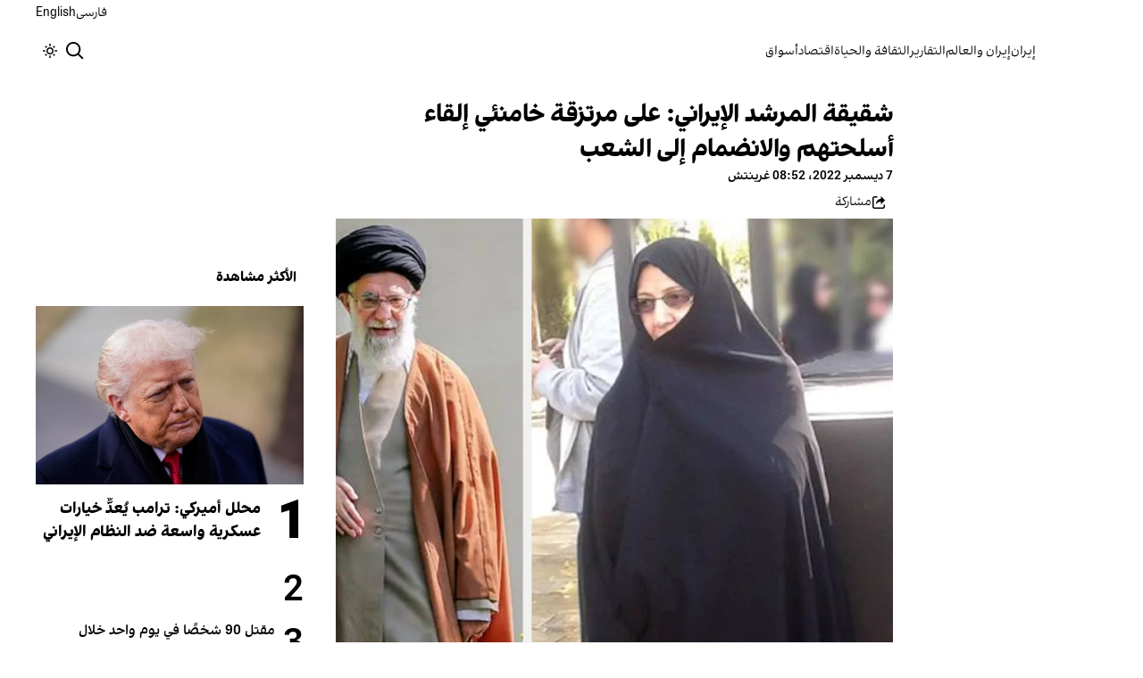

--- FILE ---
content_type: text/html; charset=utf-8
request_url: https://www.iranintl.com/ar/202212079462
body_size: 31916
content:
<!DOCTYPE html><html class="volant_4d0f79ce-module__fkGXSa__variable false" data-scroll-behavior="smooth" dir="rtl" lang="ar"><head><meta charSet="utf-8"/><meta name="viewport" content="width=device-width, initial-scale=1, maximum-scale=1, user-scalable=no"/><link rel="preload" as="image" href="/images/ii/ii-logo-ar.svg?dpl=dpl_BUkq9AnhbVqERLLyi95fLDiofhjL"/><link rel="stylesheet" href="/_next/static/chunks/5910015e94b2f011.css?dpl=dpl_BUkq9AnhbVqERLLyi95fLDiofhjL" data-precedence="next"/><link rel="stylesheet" href="/_next/static/chunks/a5da5087c9ef964c.css?dpl=dpl_BUkq9AnhbVqERLLyi95fLDiofhjL" data-precedence="next"/><link rel="stylesheet" href="/_next/static/chunks/ab7aa2edc085c7b7.css?dpl=dpl_BUkq9AnhbVqERLLyi95fLDiofhjL" data-precedence="next"/><link rel="stylesheet" href="/_next/static/chunks/da43e4dc43a80f4c.css?dpl=dpl_BUkq9AnhbVqERLLyi95fLDiofhjL" data-precedence="next"/><link rel="stylesheet" href="/_next/static/chunks/9840a8e1378ce10b.css?dpl=dpl_BUkq9AnhbVqERLLyi95fLDiofhjL" data-precedence="next"/><link rel="stylesheet" href="/_next/static/chunks/abcbf24e7fc6f57e.css?dpl=dpl_BUkq9AnhbVqERLLyi95fLDiofhjL" data-precedence="next"/><link rel="preload" as="script" fetchPriority="low" href="/_next/static/chunks/70ea1a8329d95bd7.js?dpl=dpl_BUkq9AnhbVqERLLyi95fLDiofhjL"/><script src="/_next/static/chunks/e4283e0e79988685.js?dpl=dpl_BUkq9AnhbVqERLLyi95fLDiofhjL" async=""></script><script src="/_next/static/chunks/e389e09072bd51fe.js?dpl=dpl_BUkq9AnhbVqERLLyi95fLDiofhjL" async=""></script><script src="/_next/static/chunks/393752ef7748ec37.js?dpl=dpl_BUkq9AnhbVqERLLyi95fLDiofhjL" async=""></script><script src="/_next/static/chunks/4a0898171cb5614f.js?dpl=dpl_BUkq9AnhbVqERLLyi95fLDiofhjL" async=""></script><script src="/_next/static/chunks/turbopack-efacfb7758651a85.js?dpl=dpl_BUkq9AnhbVqERLLyi95fLDiofhjL" async=""></script><script src="/_next/static/chunks/d96012bcfc98706a.js?dpl=dpl_BUkq9AnhbVqERLLyi95fLDiofhjL" async=""></script><script src="/_next/static/chunks/330162c7170e8f94.js?dpl=dpl_BUkq9AnhbVqERLLyi95fLDiofhjL" async=""></script><script src="/_next/static/chunks/3d7756d9f69932ec.js?dpl=dpl_BUkq9AnhbVqERLLyi95fLDiofhjL" async=""></script><script src="/_next/static/chunks/61497b0d6e2e58ca.js?dpl=dpl_BUkq9AnhbVqERLLyi95fLDiofhjL" async=""></script><script src="/_next/static/chunks/814e8c93c8799c27.js?dpl=dpl_BUkq9AnhbVqERLLyi95fLDiofhjL" async=""></script><script src="/_next/static/chunks/c703cb769835a7cf.js?dpl=dpl_BUkq9AnhbVqERLLyi95fLDiofhjL" async=""></script><script src="/_next/static/chunks/6cc3ba4920f4a155.js?dpl=dpl_BUkq9AnhbVqERLLyi95fLDiofhjL" async=""></script><script src="/_next/static/chunks/4fc8887958730396.js?dpl=dpl_BUkq9AnhbVqERLLyi95fLDiofhjL" async=""></script><script src="/_next/static/chunks/baf0794db80fc804.js?dpl=dpl_BUkq9AnhbVqERLLyi95fLDiofhjL" async=""></script><script src="/_next/static/chunks/3307a3c02bb8e8bf.js?dpl=dpl_BUkq9AnhbVqERLLyi95fLDiofhjL" async=""></script><script src="/_next/static/chunks/21f086c66e71fe85.js?dpl=dpl_BUkq9AnhbVqERLLyi95fLDiofhjL" async=""></script><script src="/_next/static/chunks/501c4f8eacdba421.js?dpl=dpl_BUkq9AnhbVqERLLyi95fLDiofhjL" async=""></script><script src="/_next/static/chunks/01e432c85a6d3b9f.js?dpl=dpl_BUkq9AnhbVqERLLyi95fLDiofhjL" async=""></script><link rel="preload" href="/_next/static/chunks/cd9e2b9c48e79b3e.css?dpl=dpl_BUkq9AnhbVqERLLyi95fLDiofhjL" as="style"/><link rel="preload" href="https://www.googletagmanager.com/gtag/js?id=G-WMG7XXS090" as="script"/><meta name="theme-color" content="#000d4d"/><meta name="next-size-adjust" content=""/><link rel="preconnect" href="https://i.iranintl.com"/><link rel="preconnect" href="https://daq1pvcuhj77l.cloudfront.net"/><link rel="dns-prefetch" href="https://i.iranintl.com"/><link rel="dns-prefetch" href="https://daq1pvcuhj77l.cloudfront.net"/><link rel="dns-prefetch" href="https://ott.iranintl.com"/><title>شقيقة المرشد الإيراني: على مرتزقة خامنئي إلقاء أسلحتهم والانضمام إلى الشعب | إيران إنترناشيونال</title><meta name="description" content="كتبت شقيقة المرشد الإيراني في رسالة مفتوحة: &quot;يجب على الحرس الثوري ومرتزقة خامنئي إلقاء أسلحتهم في أسرع وقت، والانضمام إلى الشعب قبل فوات الأوان... شقيقي لا يستمع إلى صوت الشعب الإيراني، ويعتبر خطأ أن صوت مرتزقته وبلطجيته هو صوت الشعب الإيراني&quot;."/><link rel="manifest" href="/manifest.webmanifest"/><meta name="keywords" content="تابع استكشاف أخبار إيران ، السياسة الإيرانية ، الاقتصاد الإيراني ، الحكومة الإيرانية ، تلفزيون إيران ، تلفزيون إيران الدولي ، تلفزيون إيران ، آخر أخبار إيران ، تحديثات إيران ، إيران"/><meta name="google-adsense-account" content="ca-pub-7753790121110564"/><meta property="og:title" content="شقيقة المرشد الإيراني: على مرتزقة خامنئي إلقاء أسلحتهم والانضمام إلى الشعب"/><meta property="og:description" content="كتبت شقيقة المرشد الإيراني في رسالة مفتوحة: &quot;يجب على الحرس الثوري ومرتزقة خامنئي إلقاء أسلحتهم في أسرع وقت، والانضمام إلى الشعب قبل فوات الأوان... شقيقي لا يستمع إلى صوت الشعب الإيراني، ويعتبر خطأ أن صوت مرتزقته وبلطجيته هو صوت الشعب الإيراني&quot;."/><meta property="og:url" content="https://www.iranintl.com/ar/202212079462"/><meta property="og:locale" content="ar-EG-u-nu-latn"/><meta property="og:image:height" content="630"/><meta property="og:image" content="https://i.iranintl.com/images/rdk9umy0/production/18e3618eb85514f55d0fd151144f0a2233af8d3c-1080x674.png?rect=316,163,764,401&amp;w=1200&amp;h=630&amp;q=70&amp;fit=max&amp;auto=format"/><meta property="og:image:width" content="1200"/><meta property="og:type" content="article"/><meta property="article:published_time" content="2022-12-07T08:52:00.000Z"/><meta property="article:modified_time" content="2022-12-07T08:55:09Z"/><meta name="twitter:card" content="summary_large_image"/><meta name="twitter:title" content="شقيقة المرشد الإيراني: على مرتزقة خامنئي إلقاء أسلحتهم والانضمام إلى الشعب"/><meta name="twitter:description" content="كتبت شقيقة المرشد الإيراني في رسالة مفتوحة: &quot;يجب على الحرس الثوري ومرتزقة خامنئي إلقاء أسلحتهم في أسرع وقت، والانضمام إلى الشعب قبل فوات الأوان... شقيقي لا يستمع إلى صوت الشعب الإيراني، ويعتبر خطأ أن صوت مرتزقته وبلطجيته هو صوت الشعب الإيراني&quot;."/><meta name="twitter:image:alt" content="شقيقة المرشد الإيراني: على مرتزقة خامنئي إلقاء أسلحتهم والانضمام إلى الشعب"/><meta name="twitter:image:height" content="630"/><meta name="twitter:image" content="https://i.iranintl.com/images/rdk9umy0/production/18e3618eb85514f55d0fd151144f0a2233af8d3c-1080x674.png?rect=316,163,764,401&amp;w=1200&amp;h=630&amp;q=70&amp;fit=max&amp;auto=format"/><meta name="twitter:image:width" content="1200"/><link rel="icon" href="/favicon.ico?favicon.6a484ff2.ico" sizes="48x48" type="image/x-icon"/><script src="/_next/static/chunks/a6dad97d9634a72d.js?dpl=dpl_BUkq9AnhbVqERLLyi95fLDiofhjL" noModule=""></script></head><body><div hidden=""><!--$--><!--/$--></div><!--&--><!--$--><!--body--><div class="Header-module-scss-module__rIun6a__top"><div class="Header-module-scss-module__rIun6a__top__container"><nav class="Header-module-scss-module__rIun6a__languageSwitcher"><ul class="Header-module-scss-module__rIun6a__languageList"><li class="Header-module-scss-module__rIun6a__languageItem"><a class="Header-module-scss-module__rIun6a__languageLink" href="/fa">فارسی</a></li><li class="Header-module-scss-module__rIun6a__languageItem"><a class="Header-module-scss-module__rIun6a__languageLink" href="/en">English</a></li></ul></nav></div></div><header class="Header-module-scss-module__rIun6a__header "><nav class="Header-module-scss-module__rIun6a__nav"><a class="Header-module-scss-module__rIun6a__logoLink" href="/ar"><div style="opacity:0;transform:translateY(20px) scale(0.8)"><img alt="Brand" width="80" height="40" decoding="async" data-nimg="1" class="Header-module-scss-module__rIun6a__logo" style="color:transparent" src="/images/ii/ii-logo-ar.svg?dpl=dpl_BUkq9AnhbVqERLLyi95fLDiofhjL"/></div></a><ul class="Header-module-scss-module__rIun6a__navList"><li class="Header-module-scss-module__rIun6a__navItem"><a class="Header-module-scss-module__rIun6a__navLink" href="/ar/iran-ar">إيران</a></li><li class="Header-module-scss-module__rIun6a__navItem"><a class="Header-module-scss-module__rIun6a__navLink" href="/ar/iran-and-world">إيران والعالم</a></li><li class="Header-module-scss-module__rIun6a__navItem"><a class="Header-module-scss-module__rIun6a__navLink" href="/ar/reports">التقارير</a></li><li class="Header-module-scss-module__rIun6a__navItem"><a class="Header-module-scss-module__rIun6a__navLink" href="/ar/culturelife">الثقافة والحياة</a></li><li class="Header-module-scss-module__rIun6a__navItem"><a class="Header-module-scss-module__rIun6a__navLink" href="/ar/economy">اقتصاد</a></li><li class="Header-module-scss-module__rIun6a__navItem"><a class="Header-module-scss-module__rIun6a__navLink" href="/ar/finance">أسواق</a></li></ul><div class="Header-module-scss-module__rIun6a__navOptions"><a class="Header-module-scss-module__rIun6a__searchButton" aria-label="Search" href="/ar/search"><svg height="20" stroke-linejoin="round" viewBox="0 0 16 16" width="24" style="color:currentcolor"><path fill-rule="evenodd" clip-rule="evenodd" d="M1.5 6.5C1.5 3.73858 3.73858 1.5 6.5 1.5C9.26142 1.5 11.5 3.73858 11.5 6.5C11.5 9.26142 9.26142 11.5 6.5 11.5C3.73858 11.5 1.5 9.26142 1.5 6.5ZM6.5 0C2.91015 0 0 2.91015 0 6.5C0 10.0899 2.91015 13 6.5 13C8.02469 13 9.42677 12.475 10.5353 11.596L13.9697 15.0303L14.5 15.5607L15.5607 14.5L15.0303 13.9697L11.596 10.5353C12.475 9.42677 13 8.02469 13 6.5C13 2.91015 10.0899 0 6.5 0Z" fill="currentColor"></path></svg></a><button type="button" title="Toggle theme" aria-label="Toggle theme" data-theme="light" class="Header-module-scss-module__rIun6a__themeToggleButton"><svg height="16" stroke-linejoin="round" viewBox="0 0 16 16" width="16"><path fill-rule="evenodd" clip-rule="evenodd" d="M8.75 0.75V0H7.25V0.75V2V2.75H8.75V2V0.75ZM11.182 3.75732L11.7123 3.22699L12.0659 2.87344L12.5962 2.34311L13.6569 3.40377L13.1265 3.9341L12.773 4.28765L12.2426 4.81798L11.182 3.75732ZM8 10.5C9.38071 10.5 10.5 9.38071 10.5 8C10.5 6.61929 9.38071 5.5 8 5.5C6.61929 5.5 5.5 6.61929 5.5 8C5.5 9.38071 6.61929 10.5 8 10.5ZM8 12C10.2091 12 12 10.2091 12 8C12 5.79086 10.2091 4 8 4C5.79086 4 4 5.79086 4 8C4 10.2091 5.79086 12 8 12ZM13.25 7.25H14H15.25H16V8.75H15.25H14H13.25V7.25ZM0.75 7.25H0V8.75H0.75H2H2.75V7.25H2H0.75ZM2.87348 12.0659L2.34315 12.5962L3.40381 13.6569L3.93414 13.1265L4.28769 12.773L4.81802 12.2426L3.75736 11.182L3.22703 11.7123L2.87348 12.0659ZM3.75735 4.81798L3.22702 4.28765L2.87347 3.9341L2.34314 3.40377L3.4038 2.34311L3.93413 2.87344L4.28768 3.22699L4.81802 3.75732L3.75735 4.81798ZM12.0659 13.1265L12.5962 13.6569L13.6569 12.5962L13.1265 12.0659L12.773 11.7123L12.2426 11.182L11.182 12.2426L11.7123 12.773L12.0659 13.1265ZM8.75 13.25V14V15.25V16H7.25V15.25V14V13.25H8.75Z" fill="currentColor"></path></svg></button><button type="button" class="Buttton-module-scss-module__wDr4Vq__button Header-module-scss-module__rIun6a__toggleMenu" data-state="closed" aria-label="Open menu" aria-expanded="false"><svg aria-hidden="true" viewBox="0 0 16 16" width="24px" height="24px"><rect x="1" y="3" width="14" height="1.5"></rect><rect x="1" y="7" width="14" height="1.5"></rect><rect x="1" y="11" width="14" height="1.5"></rect></svg></button></div></nav></header><dialog class="MobileMenu-module-scss-module__bLDuGq__mobileMenu" data-state="hide"><nav class="MobileMenu-module-scss-module__bLDuGq__nav"><section><ul><li class="MobileMenu-module-scss-module__bLDuGq__item"><a class="MobileMenu-module-scss-module__bLDuGq__item__link" href="/ar/iran-ar">إيران</a></li><li class="MobileMenu-module-scss-module__bLDuGq__item"><a class="MobileMenu-module-scss-module__bLDuGq__item__link" href="/ar/iran-and-world">إيران والعالم</a></li><li class="MobileMenu-module-scss-module__bLDuGq__item"><a class="MobileMenu-module-scss-module__bLDuGq__item__link" href="/ar/reports">التقارير</a></li><li class="MobileMenu-module-scss-module__bLDuGq__item"><a class="MobileMenu-module-scss-module__bLDuGq__item__link" href="/ar/culturelife">الثقافة والحياة</a></li><li class="MobileMenu-module-scss-module__bLDuGq__item"><a class="MobileMenu-module-scss-module__bLDuGq__item__link" href="/ar/economy">اقتصاد</a></li><li class="MobileMenu-module-scss-module__bLDuGq__item"><a class="MobileMenu-module-scss-module__bLDuGq__item__link" href="/ar/finance">أسواق</a></li></ul></section><section class="MobileMenu-module-scss-module__bLDuGq__settings"><ul class="MobileMenu-module-scss-module__bLDuGq__settingsMenu"><li class="MobileMenu-module-scss-module__bLDuGq__item"><span>المظهر</span><div class="ThemeToggle-module-scss-module__uJIBHq__toggleTheme"><button type="button" title="Toggle theme" aria-label="Toggle theme" data-active="true" class="ThemeToggle-module-scss-module__uJIBHq__toggleThemeButton"><svg height="16" stroke-linejoin="round" viewBox="0 0 16 16" width="16"><path fill-rule="evenodd" clip-rule="evenodd" d="M8.75 0.75V0H7.25V0.75V2V2.75H8.75V2V0.75ZM11.182 3.75732L11.7123 3.22699L12.0659 2.87344L12.5962 2.34311L13.6569 3.40377L13.1265 3.9341L12.773 4.28765L12.2426 4.81798L11.182 3.75732ZM8 10.5C9.38071 10.5 10.5 9.38071 10.5 8C10.5 6.61929 9.38071 5.5 8 5.5C6.61929 5.5 5.5 6.61929 5.5 8C5.5 9.38071 6.61929 10.5 8 10.5ZM8 12C10.2091 12 12 10.2091 12 8C12 5.79086 10.2091 4 8 4C5.79086 4 4 5.79086 4 8C4 10.2091 5.79086 12 8 12ZM13.25 7.25H14H15.25H16V8.75H15.25H14H13.25V7.25ZM0.75 7.25H0V8.75H0.75H2H2.75V7.25H2H0.75ZM2.87348 12.0659L2.34315 12.5962L3.40381 13.6569L3.93414 13.1265L4.28769 12.773L4.81802 12.2426L3.75736 11.182L3.22703 11.7123L2.87348 12.0659ZM3.75735 4.81798L3.22702 4.28765L2.87347 3.9341L2.34314 3.40377L3.4038 2.34311L3.93413 2.87344L4.28768 3.22699L4.81802 3.75732L3.75735 4.81798ZM12.0659 13.1265L12.5962 13.6569L13.6569 12.5962L13.1265 12.0659L12.773 11.7123L12.2426 11.182L11.182 12.2426L11.7123 12.773L12.0659 13.1265ZM8.75 13.25V14V15.25V16H7.25V15.25V14V13.25H8.75Z" fill="currentColor"></path></svg></button><button type="button" title="Toggle theme" aria-label="Toggle theme" data-active="false" class="ThemeToggle-module-scss-module__uJIBHq__toggleThemeButton"><svg height="16" stroke-linejoin="round" viewBox="0 0 16 16" width="16"><path fill-rule="evenodd" clip-rule="evenodd" d="M1.5 8.00005C1.5 5.53089 2.99198 3.40932 5.12349 2.48889C4.88136 3.19858 4.75 3.95936 4.75 4.7501C4.75 8.61609 7.88401 11.7501 11.75 11.7501C11.8995 11.7501 12.048 11.7454 12.1953 11.7361C11.0955 13.1164 9.40047 14.0001 7.5 14.0001C4.18629 14.0001 1.5 11.3138 1.5 8.00005ZM6.41706 0.577759C2.78784 1.1031 0 4.22536 0 8.00005C0 12.1422 3.35786 15.5001 7.5 15.5001C10.5798 15.5001 13.2244 13.6438 14.3792 10.9921L13.4588 9.9797C12.9218 10.155 12.3478 10.2501 11.75 10.2501C8.71243 10.2501 6.25 7.78767 6.25 4.7501C6.25 3.63431 6.58146 2.59823 7.15111 1.73217L6.41706 0.577759ZM13.25 1V1.75V2.75L14.25 2.75H15V4.25H14.25H13.25V5.25V6H11.75V5.25V4.25H10.75L10 4.25V2.75H10.75L11.75 2.75V1.75V1H13.25Z" fill="currentColor"></path></svg></button></div></li><li class="MobileMenu-module-scss-module__bLDuGq__item"><span>اللغة</span><ul class="MobileMenu-module-scss-module__bLDuGq__languagesMenu"><li class="MobileMenu-module-scss-module__bLDuGq__languageLabel"><a href="/fa">فارسی</a></li><li class="MobileMenu-module-scss-module__bLDuGq__languageLabel"><a href="/en">English</a></li></ul></li></ul></section></nav></dialog><main class="mainWrapper"><!--&--><div class="page" data-route="slug"><!--&--><script type="application/ld+json">{"@context":"https://schema.org","@type":"NewsArticle","headline":"شقيقة المرشد الإيراني: على مرتزقة خامنئي إلقاء أسلحتهم والانضمام إلى الشعب","description":"كتبت شقيقة المرشد الإيراني في رسالة مفتوحة: \"يجب على الحرس الثوري ومرتزقة خامنئي إلقاء أسلحتهم في أسرع وقت، والانضمام إلى الشعب قبل فوات الأوان... شقيقي لا يستمع إلى صوت الشعب الإيراني، ويعتبر خطأ أن صوت مرتزقته وبلطجيته هو صوت الشعب الإيراني\".","mainEntityOfPage":{"@type":"WebPage","@id":"https://www.iranintl.com/ar/202212079462"},"datePublished":"2022-12-07T08:52:00.000Z","dateModified":"2022-12-07T08:55:09Z","publisher":{"@type":"Organization","name":"إيران إنترناشيونال","url":"https://www.iranintl.com/ar","logo":{"@type":"ImageObject","url":"https://www.iranintl.com/ar/logo.png"}},"image":"https://i.iranintl.com/images/rdk9umy0/production/18e3618eb85514f55d0fd151144f0a2233af8d3c-1080x674.png?rect=316,163,764,401&w=1200&h=630&fit=max&auto=format","articleSection":"إيران","breadcrumb":{"@type":"BreadcrumbList","itemListElement":[{"@type":"ListItem","position":1,"name":"common.home","item":"https://www.iranintl.com/ar"},{"@type":"ListItem","position":2,"name":"إيران","item":"https://www.iranintl.com/ar/category/iran-ar"},{"@type":"ListItem","position":3,"name":"شقيقة المرشد الإيراني: على مرتزقة خامنئي إلقاء أسلحتهم والانضمام إلى الشعب"}]},"inLanguage":"ar-EG-u-nu-latn"}</script><div class="ArticleLayout-module-scss-module__NMWzEG__layout" data-article-id="fb6c656a-e312-4c0e-89f0-707df50f3412" data-article-type="story" data-language="arabic"><article class="ArticleLayout-module-scss-module__NMWzEG__article" data-has-sidebar="true" itemScope="" itemType="https://schema.org/NewsArticle"><header class="ArticleHeader-module-scss-module__jUU3zW__header ArticleLayout-module-scss-module__NMWzEG__header"><h1 class="ArticleHeader-module-scss-module__jUU3zW__headline" itemProp="headline">شقيقة المرشد الإيراني: على مرتزقة خامنئي إلقاء أسلحتهم والانضمام إلى الشعب</h1><div class="ArticleHeader-module-scss-module__jUU3zW__tools"><div class="ArticleHeader-module-scss-module__jUU3zW__timeWrapper"><!--$--><div class="ArticleHeader-module-scss-module__jUU3zW__time"><time dateTime="2022-12-07T08:52:00.000Z" data-type="published" aria-label="Published on 7 ديسمبر 2022">7 ديسمبر 2022، 08:52 غرينتش</time></div><!--/$--></div><div class="ArticleHeader-module-scss-module__jUU3zW__actions"><div class="URLShareDialog-module-scss-module__YDVwKa__share"><button type="button" class="Buttton-module-scss-module__wDr4Vq__button URLShareDialog-module-scss-module__YDVwKa__shareButton"><svg height="16" stroke-linejoin="round" viewBox="0 0 16 16" width="16" style="color:currentcolor"><path fill-rule="evenodd" clip-rule="evenodd" d="M15 11.25V10.5H13.5V11.25V12.75C13.5 13.1642 13.1642 13.5 12.75 13.5H3.25C2.83579 13.5 2.5 13.1642 2.5 12.75L2.5 3.25C2.5 2.83579 2.83579 2.5 3.25 2.5H5.75H6.5V1H5.75H3.25C2.00736 1 1 2.00736 1 3.25V12.75C1 13.9926 2.00736 15 3.25 15H12.75C13.9926 15 15 13.9926 15 12.75V11.25ZM15 5.5L10.5 1V4C7.46243 4 5 6.46243 5 9.5V10L5.05855 9.91218C6.27146 8.09281 8.31339 7 10.5 7V10L15 5.5Z" fill="currentColor"></path></svg><span>مشاركة</span></button></div></div></div><div class="ArticleHeader-module-scss-module__jUU3zW__imageWrapper"><figure class="ArticleHeader-module-scss-module__jUU3zW__figure"><picture><source media="(max-width:576px)" srcSet="https://i.iranintl.com/images/rdk9umy0/production/18e3618eb85514f55d0fd151144f0a2233af8d3c-1080x674.png?rect=316,58,764,610&amp;w=576&amp;h=460&amp;q=80&amp;fit=max&amp;auto=format"/><source media="(min-width:577px)" srcSet="https://i.iranintl.com/images/rdk9umy0/production/18e3618eb85514f55d0fd151144f0a2233af8d3c-1080x674.png?rect=316,58,764,611&amp;w=992&amp;h=793&amp;q=80&amp;fit=max&amp;auto=format"/><img width="576" height="460" decoding="async" style="width:100%;height:auto;margin:0 auto" src="https://i.iranintl.com/images/rdk9umy0/production/18e3618eb85514f55d0fd151144f0a2233af8d3c-1080x674.png?rect=316,58,764,610&amp;w=576&amp;h=460&amp;q=80&amp;fit=max&amp;auto=format"/></picture></figure></div></header><main class="ArticleLayout-module-scss-module__NMWzEG__body"><div class="ArticleBody-module-scss-module__sq2tcG__body" data-article-id="202212079462"><p class="ArticleBody-module-scss-module__sq2tcG__lead">كتبت شقيقة المرشد الإيراني في رسالة مفتوحة: &quot;يجب على الحرس الثوري ومرتزقة خامنئي إلقاء أسلحتهم في أسرع وقت، والانضمام إلى الشعب قبل فوات الأوان... شقيقي لا يستمع إلى صوت الشعب الإيراني، ويعتبر خطأ أن صوت مرتزقته وبلطجيته هو صوت الشعب الإيراني&quot;.</p></div></main></article><aside class="ArticleLayout-module-scss-module__NMWzEG__sidebar" data-direction="rtl"><!--$?--><template id="B:0"></template><div class="ArticleLayout-module-scss-module__NMWzEG__sidebarSkeleton"><div class="Skeleton-module-scss-module__u3hcSa__skeletonTextContainer"><div class="Skeleton-module-scss-module__u3hcSa__skeletonText Skeleton-module-scss-module__u3hcSa__small " aria-hidden="true"></div><div class="Skeleton-module-scss-module__u3hcSa__skeletonText Skeleton-module-scss-module__u3hcSa__small " aria-hidden="true"></div><div class="Skeleton-module-scss-module__u3hcSa__skeletonText Skeleton-module-scss-module__u3hcSa__small " style="width:100%" aria-hidden="true"></div></div></div><!--/$--></aside><section class="ArticleLayout-module-scss-module__NMWzEG__relatedArticles" data-has-sidebar="true"><!--$?--><template id="B:1"></template><div class="ArticleLayout-module-scss-module__NMWzEG__relatedSkeleton"><div class="Skeleton-module-scss-module__u3hcSa__skeletonTextContainer"><div class="Skeleton-module-scss-module__u3hcSa__skeletonText Skeleton-module-scss-module__u3hcSa__small " aria-hidden="true"></div><div class="Skeleton-module-scss-module__u3hcSa__skeletonText Skeleton-module-scss-module__u3hcSa__small " aria-hidden="true"></div><div class="Skeleton-module-scss-module__u3hcSa__skeletonText Skeleton-module-scss-module__u3hcSa__small " aria-hidden="true"></div><div class="Skeleton-module-scss-module__u3hcSa__skeletonText Skeleton-module-scss-module__u3hcSa__small " aria-hidden="true"></div><div class="Skeleton-module-scss-module__u3hcSa__skeletonText Skeleton-module-scss-module__u3hcSa__small " style="width:100%" aria-hidden="true"></div></div></div><!--/$--></section></div><!--$--><!--/$--><!--/&--></div><!--/&--></main><footer class="MainFooter-module-scss-module__ieQtua__footer"><section><nav class="MainFooter-module-scss-module__ieQtua__nav"><ul class="MainFooter-module-scss-module__ieQtua__menu"><li class="MainFooter-module-scss-module__ieQtua__list"><a class="MainFooter-module-scss-module__ieQtua__link" href="/ar/iran-ar">إيران</a></li><li class="MainFooter-module-scss-module__ieQtua__list"><a class="MainFooter-module-scss-module__ieQtua__link" href="/ar/iran-and-world">إيران والعالم</a></li><li class="MainFooter-module-scss-module__ieQtua__list"><a class="MainFooter-module-scss-module__ieQtua__link" href="/ar/reports">التقارير</a></li><li class="MainFooter-module-scss-module__ieQtua__list"><a class="MainFooter-module-scss-module__ieQtua__link" href="/ar/culturelife">الثقافة والحياة</a></li><li class="MainFooter-module-scss-module__ieQtua__list"><a class="MainFooter-module-scss-module__ieQtua__link" href="/ar/economy">اقتصاد</a></li><li class="MainFooter-module-scss-module__ieQtua__list"><a class="MainFooter-module-scss-module__ieQtua__link" href="/ar/finance">أسواق</a></li></ul><ul class="MainFooter-module-scss-module__ieQtua__socialIcons"><li><a target="_blank" href="https://www.instagram.com/iranintlar"><svg width="24" height="24" class="svg" viewBox="0 0 48 48" xmlns="http://www.w3.org/2000/svg"><path d="M24 0C17.48 0 16.666.03 14.106.144 11.55.264 9.81.666 8.28 1.26c-1.578.612-2.918 1.434-4.252 2.768-1.334 1.334-2.156 2.674-2.768 4.252-.594 1.53-.996 3.27-1.116 5.826C.03 16.666 0 17.48 0 24s.03 7.334.144 9.894c.12 2.556.522 4.296 1.116 5.826.612 1.578 1.434 2.918 2.768 4.252 1.334 1.334 2.674 2.156 4.252 2.768 1.53.594 3.27.996 5.826 1.116C16.666 47.97 17.48 48 24 48s7.334-.03 9.894-.144c2.556-.12 4.296-.522 5.826-1.116 1.578-.612 2.918-1.434 4.252-2.768 1.334-1.334 2.156-2.674 2.768-4.252.594-1.53.996-3.27 1.116-5.826C47.97 31.334 48 30.52 48 24s-.03-7.334-.144-9.894c-.12-2.556-.522-4.296-1.116-5.826-.612-1.578-1.434-2.918-2.768-4.252C41.946 2.694 40.606 1.872 39.028 1.26c-1.53-.594-3.27-.996-5.826-1.116C31.334.03 30.52 0 24 0zm0 4.32c6.406 0 7.17.032 9.7.142 2.34.11 3.61.498 4.454.83 1.124.434 1.92.954 2.764 1.792.838.838 1.358 1.634 1.792 2.764.33.844.718 2.114.828 4.454.11 2.532.142 3.294.142 9.7s-.032 7.17-.148 9.7c-.122 2.34-.512 3.61-.842 4.454-.448 1.124-.954 1.92-1.792 2.764-.838.838-1.634 1.358-2.764 1.792-.844.33-2.114.718-4.454.828-2.532.11-3.298.142-9.718.142-6.42 0-7.172-.032-9.718-.148-2.342-.122-3.632-.512-4.472-.842-.898-.448-1.92-.954-2.762-1.792-.838-.838-1.358-1.634-1.792-2.762-.33-.844-.718-2.114-.842-4.472-.09-2.52-.122-3.298-.122-9.718 0-6.42.032-7.17.122-9.718.124-2.342.512-3.632.842-4.472.434-1.124.954-1.92 1.792-2.762.838-.838 1.864-1.358 2.762-1.792.84-.33 2.132-.718 4.472-.842 2.528-.092 3.3-.122 9.718-.122l.09.06zm0 7.356c-6.81 0-12.324 5.52-12.324 12.324 0 6.81 5.52 12.324 12.324 12.324 6.81 0 12.324-5.52 12.324-12.324 0-6.81-5.52-12.324-12.324-12.324zM24 32c-4.42 0-8-3.58-8-8s3.58-8 8-8 8 3.58 8 8-3.58 8-8 8zm15.692-20.81c0 1.59-1.292 2.88-2.88 2.88-1.59 0-2.88-1.292-2.88-2.88 0-1.59 1.292-2.878 2.88-2.878 1.588 0 2.88 1.29 2.88 2.878z" fill="currentcolor"></path></svg></a></li><li><a target="_blank" href="https://x.com/iranintl_ar"><svg width="24" height="24" class="svg" viewBox="0 0 48 48" xmlns="http://www.w3.org/2000/svg"><path d="M36.6526 3.8078H43.3995L28.6594 20.6548L46 43.5797H32.4225L21.7881 29.6759L9.61989 43.5797H2.86886L18.6349 25.56L2 3.8078H15.9222L25.5348 16.5165L36.6526 3.8078ZM34.2846 39.5414H38.0232L13.8908 7.63406H9.87892L34.2846 39.5414Z" fill="currentcolor"></path></svg></a></li><li><a target="_blank" href="https://www.facebook.com/iranintlar"><svg width="24" height="24" class="svg" viewBox="0 0 48 48" xmlns="http://www.w3.org/2000/svg"><path d="M24 0C10.7453 0 0 10.7453 0 24C0 35.255 7.74912 44.6995 18.2026 47.2934V31.3344H13.2538V24H18.2026V20.8397C18.2026 12.671 21.8995 8.8848 29.9194 8.8848C31.44 8.8848 34.0637 9.18336 35.137 9.48096V16.129C34.5706 16.0694 33.5866 16.0397 32.3645 16.0397C28.4294 16.0397 26.9088 17.5306 26.9088 21.4061V24H34.7482L33.4013 31.3344H26.9088V47.8243C38.7926 46.3891 48.001 36.2707 48.001 24C48 10.7453 37.2547 0 24 0Z" fill="currentcolor"></path></svg></a></li></ul></nav></section><section class="MainFooter-module-scss-module__ieQtua__copyright"><span>جميع الحقوق محفوظة، يسمح بإعادة نشر المواد بشرط الإشارة إلى المصدر.</span><div><a target="_blank" rel="noopener noreferrer" aria-label="Volant Media" href="https://volantmedia.net"><img alt="volant media logo" loading="lazy" width="105" height="34" decoding="async" data-nimg="1" style="color:transparent" src="/_next/static/media/volant-brand.9fe7a301.svg?dpl=dpl_BUkq9AnhbVqERLLyi95fLDiofhjL"/></a></div></section></footer><button class="FloatingButton-module-scss-module__pygDZq__button  " aria-label="آخر الأخبار" title="آخر الأخبار" tabindex="0" style="transform:translateY(100px) scale(0)"><div class="FloatingButton-module-scss-module__pygDZq__background"></div><div class="FloatingButton-module-scss-module__pygDZq__accent"></div><div class="FloatingButton-module-scss-module__pygDZq__content"><div class="FloatingButton-module-scss-module__pygDZq__icon" style="opacity:0;transform:scale(0.8)"><svg xmlns="http://www.w3.org/2000/svg" width="24" height="24" viewBox="0 0 24 24" fill="none" stroke="currentColor" stroke-width="2" stroke-linecap="round" stroke-linejoin="round" class="lucide lucide-newspaper" aria-hidden="true"><path d="M15 18h-5"></path><path d="M18 14h-8"></path><path d="M4 22h16a2 2 0 0 0 2-2V4a2 2 0 0 0-2-2H8a2 2 0 0 0-2 2v16a2 2 0 0 1-4 0v-9a2 2 0 0 1 2-2h2"></path><rect width="8" height="4" x="10" y="6" rx="1"></rect></svg></div></div><div class="FloatingButton-module-scss-module__pygDZq__ripple" style="opacity:0.5;transform:scale(0)"></div></button><!--/$--><!--/&--><script>requestAnimationFrame(function(){$RT=performance.now()});</script><script src="/_next/static/chunks/70ea1a8329d95bd7.js?dpl=dpl_BUkq9AnhbVqERLLyi95fLDiofhjL" id="_R_" async=""></script><script>(self.__next_f=self.__next_f||[]).push([0])</script><script>self.__next_f.push([1,"1:\"$Sreact.fragment\"\n2:I[339756,[\"/_next/static/chunks/d96012bcfc98706a.js?dpl=dpl_BUkq9AnhbVqERLLyi95fLDiofhjL\",\"/_next/static/chunks/330162c7170e8f94.js?dpl=dpl_BUkq9AnhbVqERLLyi95fLDiofhjL\"],\"default\"]\n3:I[837457,[\"/_next/static/chunks/d96012bcfc98706a.js?dpl=dpl_BUkq9AnhbVqERLLyi95fLDiofhjL\",\"/_next/static/chunks/330162c7170e8f94.js?dpl=dpl_BUkq9AnhbVqERLLyi95fLDiofhjL\"],\"default\"]\n7:I[897367,[\"/_next/static/chunks/d96012bcfc98706a.js?dpl=dpl_BUkq9AnhbVqERLLyi95fLDiofhjL\",\"/_next/static/chunks/330162c7170e8f94.js?dpl=dpl_BUkq9AnhbVqERLLyi95fLDiofhjL\"],\"OutletBoundary\"]\n8:\"$Sreact.suspense\"\nb:I[168027,[],\"default\"]\nc:I[897367,[\"/_next/static/chunks/d96012bcfc98706a.js?dpl=dpl_BUkq9AnhbVqERLLyi95fLDiofhjL\",\"/_next/static/chunks/330162c7170e8f94.js?dpl=dpl_BUkq9AnhbVqERLLyi95fLDiofhjL\"],\"ViewportBoundary\"]\ne:I[897367,[\"/_next/static/chunks/d96012bcfc98706a.js?dpl=dpl_BUkq9AnhbVqERLLyi95fLDiofhjL\",\"/_next/static/chunks/330162c7170e8f94.js?dpl=dpl_BUkq9AnhbVqERLLyi95fLDiofhjL\"],\"MetadataBoundary\"]\n:HL[\"/_next/static/chunks/5910015e94b2f011.css?dpl=dpl_BUkq9AnhbVqERLLyi95fLDiofhjL\",\"style\"]\n:HL[\"/_next/static/chunks/a5da5087c9ef964c.css?dpl=dpl_BUkq9AnhbVqERLLyi95fLDiofhjL\",\"style\"]\n:HL[\"/_next/static/chunks/ab7aa2edc085c7b7.css?dpl=dpl_BUkq9AnhbVqERLLyi95fLDiofhjL\",\"style\"]\n:HL[\"/_next/static/media/78fffed6bd416327-s.p.50daaa01.woff2\",\"font\",{\"crossOrigin\":\"\",\"type\":\"font/woff2\"}]\n:HL[\"/_next/static/media/Volant_Bold-s.p.26b74273.woff2\",\"font\",{\"crossOrigin\":\"\",\"type\":\"font/woff2\"}]\n:HL[\"/_next/static/media/Volant_Medium-s.p.a40e4044.woff2\",\"font\",{\"crossOrigin\":\"\",\"type\":\"font/woff2\"}]\n:HL[\"/_next/static/media/Volant_Semibold-s.p.6b5b2246.woff2\",\"font\",{\"crossOrigin\":\"\",\"type\":\"font/woff2\"}]\n:HL[\"/_next/static/media/caa3a2e1cccd8315-s.p.853070df.woff2\",\"font\",{\"crossOrigin\":\"\",\"type\":\"font/woff2\"}]\n:HL[\"/_next/static/media/f26d6d8170e57a33-s.p.1454d351.woff2\",\"font\",{\"crossOrigin\":\"\",\"type\":\"font/woff2\"}]\n:HL[\"/_next/static/chunks/da43e4dc43a80f4c.css?dpl=dpl_BUkq9AnhbVqERLLyi95fLDiofhjL\",\"style\"]\n:HL[\"/_next/static/chunks/9840a8e1378ce10b.css?dpl=dpl_BUkq9AnhbVqERLLyi95fLDiofhjL\",\"style\"]\n:HL[\"/_next/static/chunks/abcbf24e7fc6f57e.css?dpl=dpl_BUkq9AnhbVqERLLyi95fLDiofhjL\",\"style\"]\n"])</script><script>self.__next_f.push([1,"0:{\"P\":null,\"b\":\"cBEu1J-avzt84sP_q_XZo\",\"c\":[\"\",\"ar\",\"202212079462\"],\"q\":\"\",\"i\":false,\"f\":[[[\"\",{\"children\":[[\"lang\",\"ar\",\"d\"],{\"children\":[[\"slug\",\"202212079462\",\"d\"],{\"children\":[\"__PAGE__\",{}]}]},\"$undefined\",\"$undefined\",true]}],[[\"$\",\"$1\",\"c\",{\"children\":[null,[\"$\",\"$L2\",null,{\"parallelRouterKey\":\"children\",\"error\":\"$undefined\",\"errorStyles\":\"$undefined\",\"errorScripts\":\"$undefined\",\"template\":[\"$\",\"$L3\",null,{}],\"templateStyles\":\"$undefined\",\"templateScripts\":\"$undefined\",\"notFound\":[[[\"$\",\"title\",null,{\"children\":\"404: This page could not be found.\"}],[\"$\",\"div\",null,{\"style\":{\"fontFamily\":\"system-ui,\\\"Segoe UI\\\",Roboto,Helvetica,Arial,sans-serif,\\\"Apple Color Emoji\\\",\\\"Segoe UI Emoji\\\"\",\"height\":\"100vh\",\"textAlign\":\"center\",\"display\":\"flex\",\"flexDirection\":\"column\",\"alignItems\":\"center\",\"justifyContent\":\"center\"},\"children\":[\"$\",\"div\",null,{\"children\":[[\"$\",\"style\",null,{\"dangerouslySetInnerHTML\":{\"__html\":\"body{color:#000;background:#fff;margin:0}.next-error-h1{border-right:1px solid rgba(0,0,0,.3)}@media (prefers-color-scheme:dark){body{color:#fff;background:#000}.next-error-h1{border-right:1px solid rgba(255,255,255,.3)}}\"}}],[\"$\",\"h1\",null,{\"className\":\"next-error-h1\",\"style\":{\"display\":\"inline-block\",\"margin\":\"0 20px 0 0\",\"padding\":\"0 23px 0 0\",\"fontSize\":24,\"fontWeight\":500,\"verticalAlign\":\"top\",\"lineHeight\":\"49px\"},\"children\":404}],[\"$\",\"div\",null,{\"style\":{\"display\":\"inline-block\"},\"children\":[\"$\",\"h2\",null,{\"style\":{\"fontSize\":14,\"fontWeight\":400,\"lineHeight\":\"49px\",\"margin\":0},\"children\":\"This page could not be found.\"}]}]]}]}]],[]],\"forbidden\":\"$undefined\",\"unauthorized\":\"$undefined\"}]]}],{\"children\":[[\"$\",\"$1\",\"c\",{\"children\":[[[\"$\",\"link\",\"0\",{\"rel\":\"stylesheet\",\"href\":\"/_next/static/chunks/5910015e94b2f011.css?dpl=dpl_BUkq9AnhbVqERLLyi95fLDiofhjL\",\"precedence\":\"next\",\"crossOrigin\":\"$undefined\",\"nonce\":\"$undefined\"}],[\"$\",\"link\",\"1\",{\"rel\":\"stylesheet\",\"href\":\"/_next/static/chunks/a5da5087c9ef964c.css?dpl=dpl_BUkq9AnhbVqERLLyi95fLDiofhjL\",\"precedence\":\"next\",\"crossOrigin\":\"$undefined\",\"nonce\":\"$undefined\"}],[\"$\",\"link\",\"2\",{\"rel\":\"stylesheet\",\"href\":\"/_next/static/chunks/ab7aa2edc085c7b7.css?dpl=dpl_BUkq9AnhbVqERLLyi95fLDiofhjL\",\"precedence\":\"next\",\"crossOrigin\":\"$undefined\",\"nonce\":\"$undefined\"}],[\"$\",\"script\",\"script-0\",{\"src\":\"/_next/static/chunks/3d7756d9f69932ec.js?dpl=dpl_BUkq9AnhbVqERLLyi95fLDiofhjL\",\"async\":true,\"nonce\":\"$undefined\"}],[\"$\",\"script\",\"script-1\",{\"src\":\"/_next/static/chunks/61497b0d6e2e58ca.js?dpl=dpl_BUkq9AnhbVqERLLyi95fLDiofhjL\",\"async\":true,\"nonce\":\"$undefined\"}],[\"$\",\"script\",\"script-2\",{\"src\":\"/_next/static/chunks/814e8c93c8799c27.js?dpl=dpl_BUkq9AnhbVqERLLyi95fLDiofhjL\",\"async\":true,\"nonce\":\"$undefined\"}],[\"$\",\"script\",\"script-3\",{\"src\":\"/_next/static/chunks/c703cb769835a7cf.js?dpl=dpl_BUkq9AnhbVqERLLyi95fLDiofhjL\",\"async\":true,\"nonce\":\"$undefined\"}],[\"$\",\"script\",\"script-4\",{\"src\":\"/_next/static/chunks/6cc3ba4920f4a155.js?dpl=dpl_BUkq9AnhbVqERLLyi95fLDiofhjL\",\"async\":true,\"nonce\":\"$undefined\"}],[\"$\",\"script\",\"script-5\",{\"src\":\"/_next/static/chunks/4fc8887958730396.js?dpl=dpl_BUkq9AnhbVqERLLyi95fLDiofhjL\",\"async\":true,\"nonce\":\"$undefined\"}],[\"$\",\"script\",\"script-6\",{\"src\":\"/_next/static/chunks/baf0794db80fc804.js?dpl=dpl_BUkq9AnhbVqERLLyi95fLDiofhjL\",\"async\":true,\"nonce\":\"$undefined\"}]],\"$L4\"]}],{\"children\":[[\"$\",\"$1\",\"c\",{\"children\":[null,\"$L5\"]}],{\"children\":[[\"$\",\"$1\",\"c\",{\"children\":[\"$L6\",[[\"$\",\"link\",\"0\",{\"rel\":\"stylesheet\",\"href\":\"/_next/static/chunks/da43e4dc43a80f4c.css?dpl=dpl_BUkq9AnhbVqERLLyi95fLDiofhjL\",\"precedence\":\"next\",\"crossOrigin\":\"$undefined\",\"nonce\":\"$undefined\"}],[\"$\",\"link\",\"1\",{\"rel\":\"stylesheet\",\"href\":\"/_next/static/chunks/9840a8e1378ce10b.css?dpl=dpl_BUkq9AnhbVqERLLyi95fLDiofhjL\",\"precedence\":\"next\",\"crossOrigin\":\"$undefined\",\"nonce\":\"$undefined\"}],[\"$\",\"link\",\"2\",{\"rel\":\"stylesheet\",\"href\":\"/_next/static/chunks/abcbf24e7fc6f57e.css?dpl=dpl_BUkq9AnhbVqERLLyi95fLDiofhjL\",\"precedence\":\"next\",\"crossOrigin\":\"$undefined\",\"nonce\":\"$undefined\"}],[\"$\",\"script\",\"script-0\",{\"src\":\"/_next/static/chunks/3307a3c02bb8e8bf.js?dpl=dpl_BUkq9AnhbVqERLLyi95fLDiofhjL\",\"async\":true,\"nonce\":\"$undefined\"}],[\"$\",\"script\",\"script-1\",{\"src\":\"/_next/static/chunks/21f086c66e71fe85.js?dpl=dpl_BUkq9AnhbVqERLLyi95fLDiofhjL\",\"async\":true,\"nonce\":\"$undefined\"}],[\"$\",\"script\",\"script-2\",{\"src\":\"/_next/static/chunks/501c4f8eacdba421.js?dpl=dpl_BUkq9AnhbVqERLLyi95fLDiofhjL\",\"async\":true,\"nonce\":\"$undefined\"}],[\"$\",\"script\",\"script-3\",{\"src\":\"/_next/static/chunks/01e432c85a6d3b9f.js?dpl=dpl_BUkq9AnhbVqERLLyi95fLDiofhjL\",\"async\":true,\"nonce\":\"$undefined\"}]],[\"$\",\"$L7\",null,{\"children\":[\"$\",\"$8\",null,{\"name\":\"Next.MetadataOutlet\",\"children\":\"$@9\"}]}]]}],{},null,false,false]},null,false,false]},null,false,false]},null,false,false],\"$La\",false]],\"m\":\"$undefined\",\"G\":[\"$b\",[]],\"S\":false}\n"])</script><script>self.__next_f.push([1,"a:[\"$\",\"$1\",\"h\",{\"children\":[null,[\"$\",\"$Lc\",null,{\"children\":\"$Ld\"}],[\"$\",\"div\",null,{\"hidden\":true,\"children\":[\"$\",\"$Le\",null,{\"children\":[\"$\",\"$8\",null,{\"name\":\"Next.Metadata\",\"children\":\"$Lf\"}]}]}],[\"$\",\"meta\",null,{\"name\":\"next-size-adjust\",\"content\":\"\"}]]}]\n5:[\"$\",\"div\",null,{\"className\":\"page\",\"data-route\":\"slug\",\"children\":[\"$\",\"$L2\",null,{\"parallelRouterKey\":\"children\",\"error\":\"$undefined\",\"errorStyles\":\"$undefined\",\"errorScripts\":\"$undefined\",\"template\":[\"$\",\"$L3\",null,{}],\"templateStyles\":\"$undefined\",\"templateScripts\":\"$undefined\",\"notFound\":\"$undefined\",\"forbidden\":\"$undefined\",\"unauthorized\":\"$undefined\"}]}]\n4:[\"$\",\"html\",null,{\"className\":\"volant_4d0f79ce-module__fkGXSa__variable false\",\"data-scroll-behavior\":\"smooth\",\"dir\":\"rtl\",\"lang\":\"ar\",\"children\":[[\"$\",\"head\",null,{\"children\":[[\"$\",\"link\",null,{\"rel\":\"preconnect\",\"href\":\"https://i.iranintl.com\"}],[\"$\",\"link\",null,{\"rel\":\"preconnect\",\"href\":\"https://daq1pvcuhj77l.cloudfront.net\"}],[\"$\",\"link\",null,{\"rel\":\"dns-prefetch\",\"href\":\"https://i.iranintl.com\"}],[\"$\",\"link\",null,{\"rel\":\"dns-prefetch\",\"href\":\"https://daq1pvcuhj77l.cloudfront.net\"}],[\"$\",\"link\",null,{\"rel\":\"dns-prefetch\",\"href\":\"https://ott.iranintl.com\"}]]}],[\"$\",\"$8\",null,{\"fallback\":null,\"children\":\"$L10\"}]]}]\nd:[[\"$\",\"meta\",\"0\",{\"charSet\":\"utf-8\"}],[\"$\",\"meta\",\"1\",{\"name\":\"viewport\",\"content\":\"width=device-width, initial-scale=1, maximum-scale=1, user-scalable=no\"}],[\"$\",\"meta\",\"2\",{\"name\":\"theme-color\",\"content\":\"#000d4d\"}]]\n"])</script><script>self.__next_f.push([1,"11:I[109876,[\"/_next/static/chunks/3d7756d9f69932ec.js?dpl=dpl_BUkq9AnhbVqERLLyi95fLDiofhjL\",\"/_next/static/chunks/61497b0d6e2e58ca.js?dpl=dpl_BUkq9AnhbVqERLLyi95fLDiofhjL\",\"/_next/static/chunks/814e8c93c8799c27.js?dpl=dpl_BUkq9AnhbVqERLLyi95fLDiofhjL\",\"/_next/static/chunks/c703cb769835a7cf.js?dpl=dpl_BUkq9AnhbVqERLLyi95fLDiofhjL\",\"/_next/static/chunks/6cc3ba4920f4a155.js?dpl=dpl_BUkq9AnhbVqERLLyi95fLDiofhjL\",\"/_next/static/chunks/4fc8887958730396.js?dpl=dpl_BUkq9AnhbVqERLLyi95fLDiofhjL\",\"/_next/static/chunks/baf0794db80fc804.js?dpl=dpl_BUkq9AnhbVqERLLyi95fLDiofhjL\"],\"ThemeProvider\"]\n12:I[718970,[\"/_next/static/chunks/3d7756d9f69932ec.js?dpl=dpl_BUkq9AnhbVqERLLyi95fLDiofhjL\",\"/_next/static/chunks/61497b0d6e2e58ca.js?dpl=dpl_BUkq9AnhbVqERLLyi95fLDiofhjL\",\"/_next/static/chunks/814e8c93c8799c27.js?dpl=dpl_BUkq9AnhbVqERLLyi95fLDiofhjL\",\"/_next/static/chunks/c703cb769835a7cf.js?dpl=dpl_BUkq9AnhbVqERLLyi95fLDiofhjL\",\"/_next/static/chunks/6cc3ba4920f4a155.js?dpl=dpl_BUkq9AnhbVqERLLyi95fLDiofhjL\",\"/_next/static/chunks/4fc8887958730396.js?dpl=dpl_BUkq9AnhbVqERLLyi95fLDiofhjL\",\"/_next/static/chunks/baf0794db80fc804.js?dpl=dpl_BUkq9AnhbVqERLLyi95fLDiofhjL\"],\"DictionaryProvider\"]\n13:I[631314,[\"/_next/static/chunks/3d7756d9f69932ec.js?dpl=dpl_BUkq9AnhbVqERLLyi95fLDiofhjL\",\"/_next/static/chunks/61497b0d6e2e58ca.js?dpl=dpl_BUkq9AnhbVqERLLyi95fLDiofhjL\",\"/_next/static/chunks/814e8c93c8799c27.js?dpl=dpl_BUkq9AnhbVqERLLyi95fLDiofhjL\",\"/_next/static/chunks/c703cb769835a7cf.js?dpl=dpl_BUkq9AnhbVqERLLyi95fLDiofhjL\",\"/_next/static/chunks/6cc3ba4920f4a155.js?dpl=dpl_BUkq9AnhbVqERLLyi95fLDiofhjL\",\"/_next/static/chunks/4fc8887958730396.js?dpl=dpl_BUkq9AnhbVqERLLyi95fLDiofhjL\",\"/_next/static/chunks/baf0794db80fc804.js?dpl=dpl_BUkq9AnhbVqERLLyi95fLDiofhjL\"],\"MediaProvider\"]\n14:I[603374,[\"/_next/static/chunks/3d7756d9f69932ec.js?dpl=dpl_BUkq9AnhbVqERLLyi95fLDiofhjL\",\"/_next/static/chunks/61497b0d6e2e58ca.js?dpl=dpl_BUkq9AnhbVqERLLyi95fLDiofhjL\",\"/_next/static/chunks/814e8c93c8799c27.js?dpl=dpl_BUkq9AnhbVqERLLyi95fLDiofhjL\",\"/_next/static/chunks/c703cb769835a7cf.js?dpl=dpl_BUkq9AnhbVqERLLyi95fLDiofhjL\",\"/_next/static/chunks/6cc3ba4920f4a155.js?dpl=dpl_BUkq9AnhbVqERLLyi95fLDiofhjL\",\"/_next/static/chunks/4fc8887958730396.js?dpl=dpl_BUkq9AnhbVqERLLyi95fLDiofhjL\",\"/_next/static/chunks/baf0794db80fc804.js?dpl=dpl_BUkq9AnhbVqERLLyi95fLDiofhjL\"],\"default\"]\n15:I[522016,[\"/_next/static/chunks/3d7756d9f69932ec.js?dpl=dpl_BUkq9AnhbVqERLLyi95fLDiofhjL\",\"/_next/static/chunks/61497b0d6e2e58ca.js?dpl=dpl_BUkq9AnhbVqERLLyi95fLDiofhjL\",\"/_next/static/chunks/814e8c93c8799c27.js?dpl=dpl_BUkq9AnhbVqERLLyi95fLDiofhjL\",\"/_next/static/chunks/c703cb769835a7cf.js?dpl=dpl_BUkq9AnhbVqERLLyi95fLDiofhjL\",\"/_next/static/chunks/6cc3ba4920f4a155.js?dpl=dpl_BUkq9AnhbVqERLLyi95fLDiofhjL\",\"/_next/static/chunks/4fc8887958730396.js?dpl=dpl_BUkq9AnhbVqERLLyi95fLDiofhjL\",\"/_next/static/chunks/baf0794db80fc804.js?dpl=dpl_BUkq9AnhbVqERLLyi95fLDiofhjL\",\"/_next/static/chunks/3307a3c02bb8e8bf.js?dpl=dpl_BUkq9AnhbVqERLLyi95fLDiofhjL\",\"/_next/static/chunks/21f086c66e71fe85.js?dpl=dpl_BUkq9AnhbVqERLLyi95fLDiofhjL\",\"/_next/static/chunks/501c4f8eacdba421.js?dpl=dpl_BUkq9AnhbVqERLLyi95fLDiofhjL\",\"/_next/static/chunks/01e432c85a6d3b9f.js?dpl=dpl_BUkq9AnhbVqERLLyi95fLDiofhjL\"],\"\"]\n:HL[\"/_next/static/chunks/cd9e2b9c48e79b3e.css?dpl=dpl_BUkq9AnhbVqERLLyi95fLDiofhjL\",\"style\"]\n"])</script><script>self.__next_f.push([1,"10:[\"$\",\"body\",null,{\"children\":[[\"$\",\"$L11\",null,{\"children\":[\"$\",\"$L12\",null,{\"initialDictionary\":{\"meta\":{\"title\":\"إيران إنترناشيونال\",\"description\":\"المصدر الأول للأخبار من إيران | السياسة والثقافة والحياة وكل شيء إيران\",\"keywords\":\"تابع استكشاف أخبار إيران ، السياسة الإيرانية ، الاقتصاد الإيراني ، الحكومة الإيرانية ، تلفزيون إيران ، تلفزيون إيران الدولي ، تلفزيون إيران ، آخر أخبار إيران ، تحديثات إيران ، إيران\",\"copyright\":\"جميع الحقوق محفوظة، يسمح بإعادة نشر المواد بشرط الإشارة إلى المصدر.\"},\"navigation\":{\"label\":\"التنقل\",\"home\":\"الرئيسية\"},\"settings\":\"الإعدادات\",\"theme\":\"المظهر\",\"language\":\"اللغة\",\"share\":{\"label\":\"مشاركة\",\"heading\":\"شارك هذا المقال\",\"subHeading\":\"دع الآخرين يعرفون بمشاركة هذه القصة على منصاتك المفضلة.\",\"linkToShare\":\"نسخ الرابط للمشاركة بسهولة\",\"copied\":\"تم النسخ!\"},\"widget\":{\"live\":{\"title\":\"بث مباشر\"},\"leagueStanding\":{\"title\":\"جدول الدوري\",\"rank\":\"المركز\",\"team\":\"الفريق\",\"played\":\"لعب\",\"points\":\"النقاط\",\"form\":\"الشكل\",\"lastUpdate\":\"آخر تحديث\"},\"airQuality\":{\"title\":\"جودة الهواء\",\"aqi\":\"مؤشر\",\"pollutant\":\"الملوث الأساسي\"},\"weather\":{\"title\":\"الطقس\",\"humidity\":\"الرطوبة\",\"cloudCover\":\"الغطاء السحابي\",\"uv\":\"مؤشر الأشعة فوق البنفسجية\"},\"finance\":{\"title\":\"الأسواق\"}},\"media\":{\"article\":{\"listen\":\"استمع إلى هذا المقال\",\"pause\":\"إيقاف هذا المقال\",\"ariaListen\":\"تشغيل صوت المقال\",\"ariaPause\":\"إيقاف صوت المقال\"}},\"article\":{\"relatedArticles\":\"المقالات ذات الصلة\",\"loadMore\":\"تحميل المزيد\",\"currentArticle\":\"هذا المقال\"},\"common\":{\"loading\":\"جار التحميل...\"},\"label\":{\"live\":\"تغطية مباشرة\",\"summary\":\"ملخص\",\"breaking\":\"عاجل\"},\"mostPopulars\":\"الأكثر مشاهدة\",\"editorsPicks\":\"اختيارات المحرر\",\"exploreMore\":\"استكشف المزيد\",\"opinions\":\"آراء\",\"updated\":\"آخر تحديث\",\"updatedAt\":\"تم التحديث في {date}\",\"time\":{\"published\":\"نُشر\",\"updated\":\"تحديث\",\"publishedOn\":\"نُشر في\",\"updatedOn\":\"تم التحديث في\",\"gmt\":\"غرينتش\"},\"loadMore\":\"عرض المزيد\",\"loading\":\"جارٍ التحميل\",\"noMoreContent\":\"لا مزيد من المحتوى.\",\"latestNews\":{\"close\":\"إغلاق\",\"enterFullscreen\":\"ملء الشاشة\",\"error\":\"خطأ في جلب الأخبار\",\"exitFullscreen\":\"الخروج من ملء الشاشة\",\"gridView\":\"عرض الشبكة\",\"listView\":\"عرض القائمة\",\"loadNew\":\"تحميل الأخبار الجديدة\",\"newItems\":\"خبر جديد\",\"noNews\":\"لا توجد أخبار متاحة\",\"notFound\":\"لم يتم العثور على أخبار\",\"reload\":\"إعادة تحميل\",\"retry\":\"إعادة المحاولة\",\"shortcuts\":{\"close\":\"إغلاق اللوحة\",\"refresh\":\"تحديث الأخبار\",\"toggle\":\"إظهار/إخفاء لوحة آخر الأخبار\"},\"title\":\"آخر الأخبار\",\"view\":\"عرض\",\"viewAll\":\"عرض الكل\"},\"liveblog\":{\"newUpdate\":\"تحديث جديد\",\"showNewUpdates\":\"عرض التحديثات الجديدة\"},\"cookieBanner\":{\"title\":\"إشعار ملفات تعريف الارتباط\",\"message\":\"نستخدم ملفات تعريف الارتباط الأساسية لضمان عمل موقعنا بشكل صحيح. بموافقتك، قد نستخدم أيضًا ملفات تعريف الارتباط غير الأساسية لتحسين تجربة المستخدم وتحليل حركة المرور على الموقع. بالنقر على 'قبول الكل'، فإنك توافق على استخدامنا لملفات تعريف الارتباط.\",\"accept\":\"قبول الكل\",\"reject\":\"رفض غير الأساسية\",\"manage\":\"إدارة التفضيلات\",\"necessary\":\"ملفات تعريف الارتباط الأساسية\",\"analytics\":\"ملفات تعريف الارتباط التحليلية\",\"marketing\":\"ملفات تعريف الارتباط التسويقية\",\"preferences\":\"ملفات تعريف الارتباط للتفضيلات\",\"learnMore\":\"معرفة المزيد عن ملفات تعريف الارتباط\"}},\"initialLocale\":\"ar\",\"children\":[[\"$\",\"$L13\",null,{\"children\":[[\"$\",\"$L14\",null,{\"dictionary\":\"$10:props:children:0:props:children:props:initialDictionary\",\"navigation\":{\"menu\":[{\"title\":\"إيران\",\"link\":\"iran-ar\"},{\"title\":\"إيران والعالم\",\"link\":\"iran-and-world\"},{\"title\":\"التقارير\",\"link\":\"reports\"},{\"title\":\"الثقافة والحياة\",\"link\":\"culturelife\"},{\"title\":\"اقتصاد\",\"link\":\"economy\"},{\"title\":\"أسواق\",\"link\":\"finance\"}],\"social\":{\"instagram\":\"https://www.instagram.com/iranintlar\",\"x\":\"https://x.com/iranintl_ar\",\"facebook\":\"https://www.facebook.com/iranintlar\"}},\"outlet\":\"iitv\"}],[\"$\",\"main\",null,{\"className\":\"mainWrapper\",\"children\":[\"$\",\"$L2\",null,{\"parallelRouterKey\":\"children\",\"error\":\"$undefined\",\"errorStyles\":\"$undefined\",\"errorScripts\":\"$undefined\",\"template\":[\"$\",\"$L3\",null,{}],\"templateStyles\":\"$undefined\",\"templateScripts\":\"$undefined\",\"notFound\":[[\"$\",\"section\",null,{\"className\":\"wrapper\",\"children\":[\"$\",\"main\",null,{\"className\":\"content\",\"children\":[[\"$\",\"h1\",null,{\"children\":\"404 - Page Not Found\"}],[\"$\",\"$L15\",null,{\"className\":\"link\",\"href\":\"/\",\"prefetch\":false,\"children\":\"BACK TO HOME\"}]]}]}],[[\"$\",\"link\",\"0\",{\"rel\":\"stylesheet\",\"href\":\"/_next/static/chunks/cd9e2b9c48e79b3e.css?dpl=dpl_BUkq9AnhbVqERLLyi95fLDiofhjL\",\"precedence\":\"next\",\"crossOrigin\":\"$undefined\",\"nonce\":\"$undefined\"}]]],\"forbidden\":\"$undefined\",\"unauthorized\":\"$undefined\"}]}],\"$L16\",\"$L17\"]}],\"$L18\"]}]}],\"$L19\",\"$L1a\",false]}]\n"])</script><script>self.__next_f.push([1,"1b:I[638760,[\"/_next/static/chunks/3d7756d9f69932ec.js?dpl=dpl_BUkq9AnhbVqERLLyi95fLDiofhjL\",\"/_next/static/chunks/61497b0d6e2e58ca.js?dpl=dpl_BUkq9AnhbVqERLLyi95fLDiofhjL\",\"/_next/static/chunks/814e8c93c8799c27.js?dpl=dpl_BUkq9AnhbVqERLLyi95fLDiofhjL\",\"/_next/static/chunks/c703cb769835a7cf.js?dpl=dpl_BUkq9AnhbVqERLLyi95fLDiofhjL\",\"/_next/static/chunks/6cc3ba4920f4a155.js?dpl=dpl_BUkq9AnhbVqERLLyi95fLDiofhjL\",\"/_next/static/chunks/4fc8887958730396.js?dpl=dpl_BUkq9AnhbVqERLLyi95fLDiofhjL\",\"/_next/static/chunks/baf0794db80fc804.js?dpl=dpl_BUkq9AnhbVqERLLyi95fLDiofhjL\"],\"MainFooter\"]\n1c:I[799248,[\"/_next/static/chunks/3d7756d9f69932ec.js?dpl=dpl_BUkq9AnhbVqERLLyi95fLDiofhjL\",\"/_next/static/chunks/61497b0d6e2e58ca.js?dpl=dpl_BUkq9AnhbVqERLLyi95fLDiofhjL\",\"/_next/static/chunks/814e8c93c8799c27.js?dpl=dpl_BUkq9AnhbVqERLLyi95fLDiofhjL\",\"/_next/static/chunks/c703cb769835a7cf.js?dpl=dpl_BUkq9AnhbVqERLLyi95fLDiofhjL\",\"/_next/static/chunks/6cc3ba4920f4a155.js?dpl=dpl_BUkq9AnhbVqERLLyi95fLDiofhjL\",\"/_next/static/chunks/4fc8887958730396.js?dpl=dpl_BUkq9AnhbVqERLLyi95fLDiofhjL\",\"/_next/static/chunks/baf0794db80fc804.js?dpl=dpl_BUkq9AnhbVqERLLyi95fLDiofhjL\",\"/_next/static/chunks/3307a3c02bb8e8bf.js?dpl=dpl_BUkq9AnhbVqERLLyi95fLDiofhjL\",\"/_next/static/chunks/21f086c66e71fe85.js?dpl=dpl_BUkq9AnhbVqERLLyi95fLDiofhjL\",\"/_next/static/chunks/501c4f8eacdba421.js?dpl=dpl_BUkq9AnhbVqERLLyi95fLDiofhjL\",\"/_next/static/chunks/01e432c85a6d3b9f.js?dpl=dpl_BUkq9AnhbVqERLLyi95fLDiofhjL\"],\"default\"]\n1d:I[421294,[\"/_next/static/chunks/3d7756d9f69932ec.js?dpl=dpl_BUkq9AnhbVqERLLyi95fLDiofhjL\",\"/_next/static/chunks/61497b0d6e2e58ca.js?dpl=dpl_BUkq9AnhbVqERLLyi95fLDiofhjL\",\"/_next/static/chunks/814e8c93c8799c27.js?dpl=dpl_BUkq9AnhbVqERLLyi95fLDiofhjL\",\"/_next/static/chunks/c703cb769835a7cf.js?dpl=dpl_BUkq9AnhbVqERLLyi95fLDiofhjL\",\"/_next/static/chunks/6cc3ba4920f4a155.js?dpl=dpl_BUkq9AnhbVqERLLyi95fLDiofhjL\",\"/_next/static/chunks/4fc8887958730396.js?dpl=dpl_BUkq9AnhbVqERLLyi95fLDiofhjL\",\"/_next/static/chunks/baf0794db80fc804.js?dpl=dpl_BUkq9AnhbVqERLLyi95fLDiofhjL\"],\"LatestNewsWrapper\"]\n1e:I[654576,[\"/_next/static/chunks/3d7756d9f69932ec.js?dpl=dpl_BUkq9AnhbVqERLLyi95fLDiofhjL\",\"/_next/static/chunks/61497b0d6e2e58ca.js?dpl=dpl_BUkq9AnhbVqERLLyi95fLDiofhjL\",\"/_next/static/chunks/814e8c93c8799c27.js?dpl=dpl_BUkq9AnhbVqERLLyi95fLDiofhjL\",\"/_next/static/chunks/c703cb769835a7cf.js?dpl=dpl_BUkq9AnhbVqERLLyi95fLDiofhjL\",\"/_next/static/chunks/6cc3ba4920f4a155.js?dpl=dpl_BUkq9AnhbVqERLLyi95fLDiofhjL\",\"/_next/static/chunks/4fc8887958730396.js?dpl=dpl_BUkq9AnhbVqERLLyi95fLDiofhjL\",\"/_next/static/chunks/baf0794db80fc804.js?dpl=dpl_BUkq9AnhbVqERLLyi95fLDiofhjL\"],\"GoogleAnalytics\"]\n1f:I[605144,[\"/_next/static/chunks/3d7756d9f69932ec.js?dpl=dpl_BUkq9AnhbVqERLLyi95fLDiofhjL\",\"/_next/static/chunks/61497b0d6e2e58ca.js?dpl=dpl_BUkq9AnhbVqERLLyi95fLDiofhjL\",\"/_next/static/chunks/814e8c93c8799c27.js?dpl=dpl_BUkq9AnhbVqERLLyi95fLDiofhjL\",\"/_next/static/chunks/c703cb769835a7cf.js?dpl=dpl_BUkq9AnhbVqERLLyi95fLDiofhjL\",\"/_next/static/chunks/6cc3ba4920f4a155.js?dpl=dpl_BUkq9AnhbVqERLLyi95fLDiofhjL\",\"/_next/static/chunks/4fc8887958730396.js?dpl=dpl_BUkq9AnhbVqERLLyi95fLDiofhjL\",\"/_next/static/chunks/baf0794db80fc804.js?dpl=dpl_BUkq9AnhbVqERLLyi95fLDiofhjL\"],\"default\"]\n16:[\"$\",\"$L1b\",null,{\"dictionary\":\"$10:props:children:0:props:children:props:initialDictionary\",\"navigation\":\"$10:props:children:0:props:children:props:children:0:props:children:0:props:navigation\"}]\n17:[\"$\",\"$L1c\",null,{}]\n18:[\"$\",\"$L1d\",null,{\"language\":\"arabic\",\"locale\":\"ar\",\"translations\":\"$10:props:children:0:props:children:props:initialDictionary:latestNews\"}]\n19:[\"$\",\"$L1e\",null,{\"gaId\":\"G-WMG7XXS090\"}]\n1a:[\"$\",\"$L1f\",null,{\"projectId\":\"on4faa0a7n\"}]\n"])</script><script>self.__next_f.push([1,"20:I[27201,[\"/_next/static/chunks/d96012bcfc98706a.js?dpl=dpl_BUkq9AnhbVqERLLyi95fLDiofhjL\",\"/_next/static/chunks/330162c7170e8f94.js?dpl=dpl_BUkq9AnhbVqERLLyi95fLDiofhjL\"],\"IconMark\"]\n9:null\n"])</script><script>self.__next_f.push([1,"f:[[\"$\",\"title\",\"0\",{\"children\":\"شقيقة المرشد الإيراني: على مرتزقة خامنئي إلقاء أسلحتهم والانضمام إلى الشعب | إيران إنترناشيونال\"}],[\"$\",\"meta\",\"1\",{\"name\":\"description\",\"content\":\"كتبت شقيقة المرشد الإيراني في رسالة مفتوحة: \\\"يجب على الحرس الثوري ومرتزقة خامنئي إلقاء أسلحتهم في أسرع وقت، والانضمام إلى الشعب قبل فوات الأوان... شقيقي لا يستمع إلى صوت الشعب الإيراني، ويعتبر خطأ أن صوت مرتزقته وبلطجيته هو صوت الشعب الإيراني\\\".\"}],[\"$\",\"link\",\"2\",{\"rel\":\"manifest\",\"href\":\"/manifest.webmanifest\",\"crossOrigin\":\"$undefined\"}],[\"$\",\"meta\",\"3\",{\"name\":\"keywords\",\"content\":\"تابع استكشاف أخبار إيران ، السياسة الإيرانية ، الاقتصاد الإيراني ، الحكومة الإيرانية ، تلفزيون إيران ، تلفزيون إيران الدولي ، تلفزيون إيران ، آخر أخبار إيران ، تحديثات إيران ، إيران\"}],[\"$\",\"meta\",\"4\",{\"name\":\"google-adsense-account\",\"content\":\"ca-pub-7753790121110564\"}],[\"$\",\"meta\",\"5\",{\"property\":\"og:title\",\"content\":\"شقيقة المرشد الإيراني: على مرتزقة خامنئي إلقاء أسلحتهم والانضمام إلى الشعب\"}],[\"$\",\"meta\",\"6\",{\"property\":\"og:description\",\"content\":\"كتبت شقيقة المرشد الإيراني في رسالة مفتوحة: \\\"يجب على الحرس الثوري ومرتزقة خامنئي إلقاء أسلحتهم في أسرع وقت، والانضمام إلى الشعب قبل فوات الأوان... شقيقي لا يستمع إلى صوت الشعب الإيراني، ويعتبر خطأ أن صوت مرتزقته وبلطجيته هو صوت الشعب الإيراني\\\".\"}],[\"$\",\"meta\",\"7\",{\"property\":\"og:url\",\"content\":\"https://www.iranintl.com/ar/202212079462\"}],[\"$\",\"meta\",\"8\",{\"property\":\"og:locale\",\"content\":\"ar-EG-u-nu-latn\"}],[\"$\",\"meta\",\"9\",{\"property\":\"og:image:height\",\"content\":\"630\"}],[\"$\",\"meta\",\"10\",{\"property\":\"og:image\",\"content\":\"https://i.iranintl.com/images/rdk9umy0/production/18e3618eb85514f55d0fd151144f0a2233af8d3c-1080x674.png?rect=316,163,764,401\u0026w=1200\u0026h=630\u0026q=70\u0026fit=max\u0026auto=format\"}],[\"$\",\"meta\",\"11\",{\"property\":\"og:image:width\",\"content\":\"1200\"}],[\"$\",\"meta\",\"12\",{\"property\":\"og:type\",\"content\":\"article\"}],[\"$\",\"meta\",\"13\",{\"property\":\"article:published_time\",\"content\":\"2022-12-07T08:52:00.000Z\"}],[\"$\",\"meta\",\"14\",{\"property\":\"article:modified_time\",\"content\":\"2022-12-07T08:55:09Z\"}],[\"$\",\"meta\",\"15\",{\"name\":\"twitter:card\",\"content\":\"summary_large_image\"}],[\"$\",\"meta\",\"16\",{\"name\":\"twitter:title\",\"content\":\"شقيقة المرشد الإيراني: على مرتزقة خامنئي إلقاء أسلحتهم والانضمام إلى الشعب\"}],[\"$\",\"meta\",\"17\",{\"name\":\"twitter:description\",\"content\":\"كتبت شقيقة المرشد الإيراني في رسالة مفتوحة: \\\"يجب على الحرس الثوري ومرتزقة خامنئي إلقاء أسلحتهم في أسرع وقت، والانضمام إلى الشعب قبل فوات الأوان... شقيقي لا يستمع إلى صوت الشعب الإيراني، ويعتبر خطأ أن صوت مرتزقته وبلطجيته هو صوت الشعب الإيراني\\\".\"}],[\"$\",\"meta\",\"18\",{\"name\":\"twitter:image:alt\",\"content\":\"شقيقة المرشد الإيراني: على مرتزقة خامنئي إلقاء أسلحتهم والانضمام إلى الشعب\"}],[\"$\",\"meta\",\"19\",{\"name\":\"twitter:image:height\",\"content\":\"630\"}],[\"$\",\"meta\",\"20\",{\"name\":\"twitter:image\",\"content\":\"https://i.iranintl.com/images/rdk9umy0/production/18e3618eb85514f55d0fd151144f0a2233af8d3c-1080x674.png?rect=316,163,764,401\u0026w=1200\u0026h=630\u0026q=70\u0026fit=max\u0026auto=format\"}],[\"$\",\"meta\",\"21\",{\"name\":\"twitter:image:width\",\"content\":\"1200\"}],[\"$\",\"link\",\"22\",{\"rel\":\"icon\",\"href\":\"/favicon.ico?favicon.6a484ff2.ico\",\"sizes\":\"48x48\",\"type\":\"image/x-icon\"}],[\"$\",\"$L20\",\"23\",{}]]\n"])</script><script>self.__next_f.push([1,"22:I[831000,[\"/_next/static/chunks/3d7756d9f69932ec.js?dpl=dpl_BUkq9AnhbVqERLLyi95fLDiofhjL\",\"/_next/static/chunks/61497b0d6e2e58ca.js?dpl=dpl_BUkq9AnhbVqERLLyi95fLDiofhjL\",\"/_next/static/chunks/814e8c93c8799c27.js?dpl=dpl_BUkq9AnhbVqERLLyi95fLDiofhjL\",\"/_next/static/chunks/c703cb769835a7cf.js?dpl=dpl_BUkq9AnhbVqERLLyi95fLDiofhjL\",\"/_next/static/chunks/6cc3ba4920f4a155.js?dpl=dpl_BUkq9AnhbVqERLLyi95fLDiofhjL\",\"/_next/static/chunks/4fc8887958730396.js?dpl=dpl_BUkq9AnhbVqERLLyi95fLDiofhjL\",\"/_next/static/chunks/baf0794db80fc804.js?dpl=dpl_BUkq9AnhbVqERLLyi95fLDiofhjL\",\"/_next/static/chunks/3307a3c02bb8e8bf.js?dpl=dpl_BUkq9AnhbVqERLLyi95fLDiofhjL\",\"/_next/static/chunks/21f086c66e71fe85.js?dpl=dpl_BUkq9AnhbVqERLLyi95fLDiofhjL\",\"/_next/static/chunks/501c4f8eacdba421.js?dpl=dpl_BUkq9AnhbVqERLLyi95fLDiofhjL\",\"/_next/static/chunks/01e432c85a6d3b9f.js?dpl=dpl_BUkq9AnhbVqERLLyi95fLDiofhjL\"],\"TimeAgo\"]\n23:I[236769,[\"/_next/static/chunks/3d7756d9f69932ec.js?dpl=dpl_BUkq9AnhbVqERLLyi95fLDiofhjL\",\"/_next/static/chunks/61497b0d6e2e58ca.js?dpl=dpl_BUkq9AnhbVqERLLyi95fLDiofhjL\",\"/_next/static/chunks/814e8c93c8799c27.js?dpl=dpl_BUkq9AnhbVqERLLyi95fLDiofhjL\",\"/_next/static/chunks/c703cb769835a7cf.js?dpl=dpl_BUkq9AnhbVqERLLyi95fLDiofhjL\",\"/_next/static/chunks/6cc3ba4920f4a155.js?dpl=dpl_BUkq9AnhbVqERLLyi95fLDiofhjL\",\"/_next/static/chunks/4fc8887958730396.js?dpl=dpl_BUkq9AnhbVqERLLyi95fLDiofhjL\",\"/_next/static/chunks/baf0794db80fc804.js?dpl=dpl_BUkq9AnhbVqERLLyi95fLDiofhjL\",\"/_next/static/chunks/3307a3c02bb8e8bf.js?dpl=dpl_BUkq9AnhbVqERLLyi95fLDiofhjL\",\"/_next/static/chunks/21f086c66e71fe85.js?dpl=dpl_BUkq9AnhbVqERLLyi95fLDiofhjL\",\"/_next/static/chunks/501c4f8eacdba421.js?dpl=dpl_BUkq9AnhbVqERLLyi95fLDiofhjL\",\"/_next/static/chunks/01e432c85a6d3b9f.js?dpl=dpl_BUkq9AnhbVqERLLyi95fLDiofhjL\"],\"default\"]\n21:T6a3,{\"@context\":\"https://schema.org\",\"@type\":\"NewsArticle\",\"headline\":\"شقيقة المرشد الإيراني: على مرتزقة خامنئي إلقاء أسلحتهم والانضمام إلى الشعب\",\"description\":\"كتبت شقيقة المرشد الإيراني في رسالة مفتوحة: \\\"يجب على الحرس الثوري ومرتزقة خامنئي إلقاء أسلحتهم في أسرع وقت، والانضمام إلى الشعب قبل فوات الأوان... شقيقي لا يستمع إلى صوت الشعب الإيراني، ويعتبر خطأ أن صوت مرتزقته وبلطجيته هو صوت الشعب الإيراني\\\".\",\"mainEntityOfPage\":{\"@type\":\"WebPage\",\"@id\":\"https://www.iranintl.com/ar/202212079462\"},\"datePublished\":\"2022-12-07T08:52:00.000Z\",\"dateModified\":\"2022-12-07T08:55:09Z\",\"publisher\":{\"@type\":\"Organization\",\"name\":\"إيران إنترناشيونال\",\"url\":\"https://www.iranintl.com/ar\",\"logo\":{\"@type\":\"ImageObject\",\"url\":\"https://www.iranintl.com/ar/logo.png\"}},\"image\":\"https://i.iranintl.com/images/rdk9umy0/production/18e3618eb85514f55d0fd151144f0a2233af8d3c-1080x674.png?rect=316,163,764,401\u0026w=1200\u0026h=630\u0026fit=max\u0026auto=format\",\"articleSection\":\"إيران\",\"breadcrumb\":{\"@type\":\"BreadcrumbList\",\"itemListElement\":[{\"@type\":\"ListItem\",\"position\":1,\"name\":\"common.home\",\"item\":\"https://www.iranintl.com/ar\"},{\"@type\":\"ListItem\",\"position\":2,\"name\":\"إيران\",\"item\":\"https://www.iranintl.com/ar/category/iran-ar\"},{\"@type\":\"ListItem\",\"position\":3,\"name\":\"شقيقة المرشد الإيراني: على مرتزقة خامنئي إلقاء أسلحتهم والانضمام إلى الشعب\"}]},\"inLanguage\":\"ar-EG-u-nu-latn\"}24:[[\"$\",\"source\",null,{\"media\":\"(max-width:576px)\",\"srcSet\":\"https://i.iranintl.com/images/rdk9umy0/production/18e3618eb85514f55d0fd151144f0a2233af8d3c-1080x674.png?rect=316,58,764,610\u0026w=576\u0026h=460\u0026q=80\u0026fit=max\u0026auto=format\"}],\"$L25\",\"$L26\"]\n"])</script><script>self.__next_f.push([1,"6:[[\"$\",\"script\",null,{\"type\":\"application/ld+json\",\"dangerouslySetInnerHTML\":{\"__html\":\"$21\"}}],[\"$\",\"div\",null,{\"className\":\"ArticleLayout-module-scss-module__NMWzEG__layout\",\"data-article-id\":\"fb6c656a-e312-4c0e-89f0-707df50f3412\",\"data-article-type\":\"story\",\"data-language\":\"arabic\",\"children\":[[\"$\",\"article\",null,{\"className\":\"ArticleLayout-module-scss-module__NMWzEG__article\",\"data-has-sidebar\":true,\"itemScope\":true,\"itemType\":\"https://schema.org/NewsArticle\",\"children\":[[\"$\",\"header\",null,{\"className\":\"ArticleHeader-module-scss-module__jUU3zW__header ArticleLayout-module-scss-module__NMWzEG__header\",\"children\":[null,[\"$\",\"h1\",null,{\"className\":\"ArticleHeader-module-scss-module__jUU3zW__headline\",\"itemProp\":\"headline\",\"children\":\"شقيقة المرشد الإيراني: على مرتزقة خامنئي إلقاء أسلحتهم والانضمام إلى الشعب\"}],false,[\"$\",\"div\",null,{\"className\":\"ArticleHeader-module-scss-module__jUU3zW__tools\",\"children\":[[\"$\",\"div\",null,{\"className\":\"ArticleHeader-module-scss-module__jUU3zW__timeWrapper\",\"children\":[\"$\",\"$8\",null,{\"fallback\":[\"$\",\"div\",null,{\"className\":\"ArticleHeader-module-scss-module__jUU3zW__time\",\"children\":[\"$\",\"div\",null,{\"className\":\"Skeleton-module-scss-module__u3hcSa__skeletonTextContainer\",\"children\":[[\"$\",\"div\",\"0\",{\"className\":\"Skeleton-module-scss-module__u3hcSa__skeletonText Skeleton-module-scss-module__u3hcSa__small \",\"style\":{\"width\":\"150px\"},\"aria-hidden\":\"true\"}]]}]}],\"children\":[\"$\",\"div\",null,{\"className\":\"ArticleHeader-module-scss-module__jUU3zW__time\",\"children\":[[\"$\",\"$L22\",null,{\"dateTime\":\"2022-12-07T08:52:00.000Z\",\"language\":\"arabic\",\"locale\":\"ar-EG-u-nu-latn\",\"data-type\":\"published\",\"threshold\":24,\"absoluteFormat\":\"article\"}],false]}]}]}],[\"$\",\"div\",null,{\"className\":\"ArticleHeader-module-scss-module__jUU3zW__actions\",\"children\":[false,[\"$\",\"$L23\",null,{\"dictionary\":\"$10:props:children:0:props:children:props:initialDictionary:share\",\"text\":\"شقيقة المرشد الإيراني: على مرتزقة خامنئي إلقاء أسلحتهم والانضمام إلى الشعب\",\"url\":\"https://www.iranintl.com/ar/202212079462\"}]]}]]}],[\"$\",\"div\",null,{\"className\":\"ArticleHeader-module-scss-module__jUU3zW__imageWrapper\",\"children\":[\"$\",\"figure\",null,{\"className\":\"ArticleHeader-module-scss-module__jUU3zW__figure\",\"children\":[[\"$\",\"picture\",null,{\"children\":\"$24\"}],\"$undefined\"]}]}]]}],[\"$\",\"main\",null,{\"className\":\"ArticleLayout-module-scss-module__NMWzEG__body\",\"children\":[\"$\",\"div\",null,{\"className\":\"ArticleBody-module-scss-module__sq2tcG__body\",\"data-article-id\":\"202212079462\",\"children\":[\"$L27\",\"$undefined\"]}]}]]}],\"$L28\",\"$L29\"]}]]\n"])</script><script>self.__next_f.push([1,"2a:I[575640,[\"/_next/static/chunks/3d7756d9f69932ec.js?dpl=dpl_BUkq9AnhbVqERLLyi95fLDiofhjL\",\"/_next/static/chunks/61497b0d6e2e58ca.js?dpl=dpl_BUkq9AnhbVqERLLyi95fLDiofhjL\",\"/_next/static/chunks/814e8c93c8799c27.js?dpl=dpl_BUkq9AnhbVqERLLyi95fLDiofhjL\",\"/_next/static/chunks/c703cb769835a7cf.js?dpl=dpl_BUkq9AnhbVqERLLyi95fLDiofhjL\",\"/_next/static/chunks/6cc3ba4920f4a155.js?dpl=dpl_BUkq9AnhbVqERLLyi95fLDiofhjL\",\"/_next/static/chunks/4fc8887958730396.js?dpl=dpl_BUkq9AnhbVqERLLyi95fLDiofhjL\",\"/_next/static/chunks/baf0794db80fc804.js?dpl=dpl_BUkq9AnhbVqERLLyi95fLDiofhjL\",\"/_next/static/chunks/3307a3c02bb8e8bf.js?dpl=dpl_BUkq9AnhbVqERLLyi95fLDiofhjL\",\"/_next/static/chunks/21f086c66e71fe85.js?dpl=dpl_BUkq9AnhbVqERLLyi95fLDiofhjL\",\"/_next/static/chunks/501c4f8eacdba421.js?dpl=dpl_BUkq9AnhbVqERLLyi95fLDiofhjL\",\"/_next/static/chunks/01e432c85a6d3b9f.js?dpl=dpl_BUkq9AnhbVqERLLyi95fLDiofhjL\"],\"ArticleSidebarWrapper\"]\n25:[\"$\",\"source\",null,{\"media\":\"(min-width:577px)\",\"srcSet\":\"https://i.iranintl.com/images/rdk9umy0/production/18e3618eb85514f55d0fd151144f0a2233af8d3c-1080x674.png?rect=316,58,764,611\u0026w=992\u0026h=793\u0026q=80\u0026fit=max\u0026auto=format\"}]\n26:[\"$\",\"img\",null,{\"width\":576,\"height\":460,\"decoding\":\"async\",\"style\":{\"width\":\"100%\",\"height\":\"auto\",\"margin\":\"0 auto\"},\"src\":\"https://i.iranintl.com/images/rdk9umy0/production/18e3618eb85514f55d0fd151144f0a2233af8d3c-1080x674.png?rect=316,58,764,610\u0026w=576\u0026h=460\u0026q=80\u0026fit=max\u0026auto=format\"}]\n27:[\"$\",\"p\",null,{\"className\":\"ArticleBody-module-scss-module__sq2tcG__lead\",\"children\":\"كتبت شقيقة المرشد الإيراني في رسالة مفتوحة: \\\"يجب على الحرس الثوري ومرتزقة خامنئي إلقاء أسلحتهم في أسرع وقت، والانضمام إلى الشعب قبل فوات الأوان... شقيقي لا يستمع إلى صوت الشعب الإيراني، ويعتبر خطأ أن صوت مرتزقته وبلطجيته هو صوت الشعب الإيراني\\\".\"}]\n28:[\"$\",\"$L2a\",null,{\"className\":\"ArticleLayout-module-scss-module__NMWzEG__sidebar\",\"isRTLDirection\":true,\"children\":[\"$\",\"$8\",null,{\"fallback\":[\"$\",\"div\",null,{\"className\":\"ArticleLayout-module-scss-module__NMWzEG__sidebarSkeleton\",\"children\":[\"$\",\"div\",null,{\"className\":\"Skeleton-module-scss-module__u3hcSa__skeletonTextContainer\",\"children\":[[\"$\",\"div\",\"0\",{\"className\":\"Skeleton-module-scss-module__u3hcSa__skeletonText Skeleton-module-scss-module__u3hcSa__small \",\"style\":\"$undefined\",\"aria-hidden\":\"true\"}],[\"$\",\"div\",\"1\",{\"className\":\"Skeleton-module-scss-module__u3hcSa__skeletonText Skeleton-module-scss-module__u3hcSa__small \",\"style\":\"$undefined\",\"aria-hidden\":\"true\"}],[\"$\",\"div\",\"2\",{\"className\":\"Skeleton-module-scss-module__u3hcSa__skeletonText Skeleton-module-scss-module__u3hcSa__small \",\"style\":{\"width\":\"100%\"},\"aria-hidden\":\"true\"}]]}]}],\"children\":\"$L2b\"}]}]\n29:[\"$\",\"section\",null,{\"className\":\"ArticleLayout-module-scss-module__NMWzEG__relatedArticles\",\"data-has-sidebar\":true,\"children\":[\"$\",\"$8\",null,{\"fallback\":[\"$\",\"div\",null,{\"className\":\"ArticleLayout-module-scss-module__NMWzEG__relatedSkeleton\",\"children\":[\"$\",\"div\",null,{\"className\":\"Skeleton-module-scss-module__u3hcSa__skeletonTextContainer\",\"children\":[[\"$\",\"div\",\"0\",{\"className\":\"Skeleton-module-scss-module__u3hcSa__skeletonText Skeleton-module-scss-module__u3hcSa__small \",\"style\":\"$undefined\",\"aria-hidden\":\"true\"}],[\"$\",\"div\",\"1\",{\"className\":\"Skeleton-module-scss-module__u3hcSa__skeletonText Skeleton-module-scss-module__u3hcSa__small \",\"style\":\"$undefined\",\"aria-hidden\":\"true\"}],[\"$\",\"div\",\"2\",{\"className\":\"Skeleton-module-scss-module__u3hcSa__skeletonText Skeleton-module-scss-module__u3hcSa__small \",\"style\":\"$undefined\",\"aria-hidden\":\"true\"}],[\"$\",\"div\",\"3\",{\"className\":\"Skeleton-module-scss-module__u3hcSa__skeletonText Skeleton-module-scss-module__u3hcSa__small \",\"style\":\"$undefined\",\"aria-hidden\":\"true\"}],[\"$\",\"div\",\"4\",{\"className\":\"Skeleton-module-scss-module__u3hcSa__skeletonText Skeleton-module-scss-module__u3hcSa__small \",\"style\":{\"width\":\"100%\"},\"aria-hidden\":\"true\"}]]}]}],\"children\":\"$L2c\"}]}]\n"])</script><script>self.__next_f.push([1,"2c:[\"$\",\"section\",null,{\"className\":\"RelatedArticles-module-scss-module__42C3QW__relatedArticles\",\"aria-labelledby\":\"related-articles-heading\",\"children\":[\"$\",\"$8\",null,{\"fallback\":[\"$\",\"div\",null,{\"className\":\"RelatedArticleSkeleton-module-scss-module__EI8Mra__skeletonList\",\"children\":[[\"$\",\"div\",\"0\",{\"className\":\"RelatedArticleSkeleton-module-scss-module__EI8Mra__cardSkeleton\",\"children\":[[\"$\",\"div\",null,{\"className\":\"RelatedArticleSkeleton-module-scss-module__EI8Mra__skeletonHeader\",\"children\":[[\"$\",\"div\",null,{\"className\":\"RelatedArticleSkeleton-module-scss-module__EI8Mra__skeletonTitle\",\"children\":[\"$\",\"div\",null,{\"className\":\"Skeleton-module-scss-module__Bh7Oma__skeleton\",\"children\":[[\"$\",\"div\",\"0\",{\"className\":\"Skeleton-module-scss-module__Bh7Oma__skeletonText undefined\"}],[\"$\",\"div\",\"1\",{\"className\":\"Skeleton-module-scss-module__Bh7Oma__skeletonText undefined\"}]]}]}],[\"$\",\"div\",null,{\"className\":\"RelatedArticleSkeleton-module-scss-module__EI8Mra__skeletonMeta\",\"children\":[[\"$\",\"div\",null,{\"className\":\"RelatedArticleSkeleton-module-scss-module__EI8Mra__skeletonMetaItem\",\"style\":{\"width\":\"120px\"}}],[\"$\",\"span\",null,{\"className\":\"$undefined\",\"children\":\"•\"}],[\"$\",\"div\",null,{\"className\":\"RelatedArticleSkeleton-module-scss-module__EI8Mra__skeletonMetaItem\",\"style\":{\"width\":\"150px\"}}]]}],[\"$\",\"div\",null,{\"className\":\"RelatedArticleSkeleton-module-scss-module__EI8Mra__skeletonImage\"}],[\"$\",\"div\",null,{\"className\":\"RelatedArticleSkeleton-module-scss-module__EI8Mra__skeletonLead\",\"children\":[\"$\",\"div\",null,{\"className\":\"Skeleton-module-scss-module__Bh7Oma__skeleton\",\"children\":[[\"$\",\"div\",\"0\",{\"className\":\"Skeleton-module-scss-module__Bh7Oma__skeletonText undefined\"}],[\"$\",\"div\",\"1\",{\"className\":\"Skeleton-module-scss-module__Bh7Oma__skeletonText undefined\"}],[\"$\",\"div\",\"2\",{\"className\":\"Skeleton-module-scss-module__Bh7Oma__skeletonText undefined\"}]]}]}]]}],[\"$\",\"div\",null,{\"className\":\"RelatedArticleSkeleton-module-scss-module__EI8Mra__skeletonBody\",\"children\":[\"$\",\"div\",null,{\"className\":\"Skeleton-module-scss-module__Bh7Oma__skeleton\",\"children\":[[\"$\",\"div\",\"0\",{\"className\":\"Skeleton-module-scss-module__Bh7Oma__skeletonText undefined\"}],[\"$\",\"div\",\"1\",{\"className\":\"Skeleton-module-scss-module__Bh7Oma__skeletonText undefined\"}],[\"$\",\"div\",\"2\",{\"className\":\"Skeleton-module-scss-module__Bh7Oma__skeletonText undefined\"}],[\"$\",\"div\",\"3\",{\"className\":\"Skeleton-module-scss-module__Bh7Oma__skeletonText undefined\"}],[\"$\",\"div\",\"4\",{\"className\":\"Skeleton-module-scss-module__Bh7Oma__skeletonText undefined\"}]]}]}],[\"$\",\"div\",null,{\"className\":\"RelatedArticleSkeleton-module-scss-module__EI8Mra__skeletonDivider\"}]]}],[\"$\",\"div\",\"1\",{\"className\":\"RelatedArticleSkeleton-module-scss-module__EI8Mra__cardSkeleton\",\"children\":[[\"$\",\"div\",null,{\"className\":\"RelatedArticleSkeleton-module-scss-module__EI8Mra__skeletonHeader\",\"children\":[[\"$\",\"div\",null,{\"className\":\"RelatedArticleSkeleton-module-scss-module__EI8Mra__skeletonTitle\",\"children\":[\"$\",\"div\",null,{\"className\":\"Skeleton-module-scss-module__Bh7Oma__skeleton\",\"children\":[[\"$\",\"div\",\"0\",{\"className\":\"Skeleton-module-scss-module__Bh7Oma__skeletonText undefined\"}],[\"$\",\"div\",\"1\",{\"className\":\"Skeleton-module-scss-module__Bh7Oma__skeletonText undefined\"}]]}]}],[\"$\",\"div\",null,{\"className\":\"RelatedArticleSkeleton-module-scss-module__EI8Mra__skeletonMeta\",\"children\":[[\"$\",\"div\",null,{\"className\":\"RelatedArticleSkeleton-module-scss-module__EI8Mra__skeletonMetaItem\",\"style\":{\"width\":\"120px\"}}],[\"$\",\"span\",null,{\"className\":\"$undefined\",\"children\":\"•\"}],[\"$\",\"div\",null,{\"className\":\"RelatedArticleSkeleton-module-scss-module__EI8Mra__skeletonMetaItem\",\"style\":{\"width\":\"150px\"}}]]}],[\"$\",\"div\",null,{\"className\":\"RelatedArticleSkeleton-module-scss-module__EI8Mra__skeletonImage\"}],[\"$\",\"div\",null,{\"className\":\"RelatedArticleSkeleton-module-scss-module__EI8Mra__skeletonLead\",\"children\":[\"$\",\"div\",null,{\"className\":\"Skeleton-module-scss-module__Bh7Oma__skeleton\",\"children\":[[\"$\",\"div\",\"0\",{\"className\":\"Skeleton-module-scss-module__Bh7Oma__skeletonText undefined\"}],\"$L2d\",\"$L2e\"]}]}]]}],\"$L2f\",\"$L30\"]}],\"$L31\"]}],\"children\":\"$L32\"}]}]\n"])</script><script>self.__next_f.push([1,"33:I[490545,[\"/_next/static/chunks/3d7756d9f69932ec.js?dpl=dpl_BUkq9AnhbVqERLLyi95fLDiofhjL\",\"/_next/static/chunks/61497b0d6e2e58ca.js?dpl=dpl_BUkq9AnhbVqERLLyi95fLDiofhjL\",\"/_next/static/chunks/814e8c93c8799c27.js?dpl=dpl_BUkq9AnhbVqERLLyi95fLDiofhjL\",\"/_next/static/chunks/c703cb769835a7cf.js?dpl=dpl_BUkq9AnhbVqERLLyi95fLDiofhjL\",\"/_next/static/chunks/6cc3ba4920f4a155.js?dpl=dpl_BUkq9AnhbVqERLLyi95fLDiofhjL\",\"/_next/static/chunks/4fc8887958730396.js?dpl=dpl_BUkq9AnhbVqERLLyi95fLDiofhjL\",\"/_next/static/chunks/baf0794db80fc804.js?dpl=dpl_BUkq9AnhbVqERLLyi95fLDiofhjL\",\"/_next/static/chunks/3307a3c02bb8e8bf.js?dpl=dpl_BUkq9AnhbVqERLLyi95fLDiofhjL\",\"/_next/static/chunks/21f086c66e71fe85.js?dpl=dpl_BUkq9AnhbVqERLLyi95fLDiofhjL\",\"/_next/static/chunks/501c4f8eacdba421.js?dpl=dpl_BUkq9AnhbVqERLLyi95fLDiofhjL\",\"/_next/static/chunks/01e432c85a6d3b9f.js?dpl=dpl_BUkq9AnhbVqERLLyi95fLDiofhjL\"],\"RelatedArticlesList\"]\n2d:[\"$\",\"div\",\"1\",{\"className\":\"Skeleton-module-scss-module__Bh7Oma__skeletonText undefined\"}]\n2e:[\"$\",\"div\",\"2\",{\"className\":\"Skeleton-module-scss-module__Bh7Oma__skeletonText undefined\"}]\n2f:[\"$\",\"div\",null,{\"className\":\"RelatedArticleSkeleton-module-scss-module__EI8Mra__skeletonBody\",\"children\":[\"$\",\"div\",null,{\"className\":\"Skeleton-module-scss-module__Bh7Oma__skeleton\",\"children\":[[\"$\",\"div\",\"0\",{\"className\":\"Skeleton-module-scss-module__Bh7Oma__skeletonText undefined\"}],[\"$\",\"div\",\"1\",{\"className\":\"Skeleton-module-scss-module__Bh7Oma__skeletonText undefined\"}],[\"$\",\"div\",\"2\",{\"className\":\"Skeleton-module-scss-module__Bh7Oma__skeletonText undefined\"}],[\"$\",\"div\",\"3\",{\"className\":\"Skeleton-module-scss-module__Bh7Oma__skeletonText undefined\"}],[\"$\",\"div\",\"4\",{\"className\":\"Skeleton-module-scss-module__Bh7Oma__skeletonText undefined\"}]]}]}]\n30:[\"$\",\"div\",null,{\"className\":\"RelatedArticleSkeleton-module-scss-module__EI8Mra__skeletonDivider\"}]\n"])</script><script>self.__next_f.push([1,"31:[\"$\",\"div\",\"2\",{\"className\":\"RelatedArticleSkeleton-module-scss-module__EI8Mra__cardSkeleton\",\"children\":[[\"$\",\"div\",null,{\"className\":\"RelatedArticleSkeleton-module-scss-module__EI8Mra__skeletonHeader\",\"children\":[[\"$\",\"div\",null,{\"className\":\"RelatedArticleSkeleton-module-scss-module__EI8Mra__skeletonTitle\",\"children\":[\"$\",\"div\",null,{\"className\":\"Skeleton-module-scss-module__Bh7Oma__skeleton\",\"children\":[[\"$\",\"div\",\"0\",{\"className\":\"Skeleton-module-scss-module__Bh7Oma__skeletonText undefined\"}],[\"$\",\"div\",\"1\",{\"className\":\"Skeleton-module-scss-module__Bh7Oma__skeletonText undefined\"}]]}]}],[\"$\",\"div\",null,{\"className\":\"RelatedArticleSkeleton-module-scss-module__EI8Mra__skeletonMeta\",\"children\":[[\"$\",\"div\",null,{\"className\":\"RelatedArticleSkeleton-module-scss-module__EI8Mra__skeletonMetaItem\",\"style\":{\"width\":\"120px\"}}],[\"$\",\"span\",null,{\"className\":\"$undefined\",\"children\":\"•\"}],[\"$\",\"div\",null,{\"className\":\"RelatedArticleSkeleton-module-scss-module__EI8Mra__skeletonMetaItem\",\"style\":{\"width\":\"150px\"}}]]}],[\"$\",\"div\",null,{\"className\":\"RelatedArticleSkeleton-module-scss-module__EI8Mra__skeletonImage\"}],[\"$\",\"div\",null,{\"className\":\"RelatedArticleSkeleton-module-scss-module__EI8Mra__skeletonLead\",\"children\":[\"$\",\"div\",null,{\"className\":\"Skeleton-module-scss-module__Bh7Oma__skeleton\",\"children\":[[\"$\",\"div\",\"0\",{\"className\":\"Skeleton-module-scss-module__Bh7Oma__skeletonText undefined\"}],[\"$\",\"div\",\"1\",{\"className\":\"Skeleton-module-scss-module__Bh7Oma__skeletonText undefined\"}],[\"$\",\"div\",\"2\",{\"className\":\"Skeleton-module-scss-module__Bh7Oma__skeletonText undefined\"}]]}]}]]}],[\"$\",\"div\",null,{\"className\":\"RelatedArticleSkeleton-module-scss-module__EI8Mra__skeletonBody\",\"children\":[\"$\",\"div\",null,{\"className\":\"Skeleton-module-scss-module__Bh7Oma__skeleton\",\"children\":[[\"$\",\"div\",\"0\",{\"className\":\"Skeleton-module-scss-module__Bh7Oma__skeletonText undefined\"}],[\"$\",\"div\",\"1\",{\"className\":\"Skeleton-module-scss-module__Bh7Oma__skeletonText undefined\"}],[\"$\",\"div\",\"2\",{\"className\":\"Skeleton-module-scss-module__Bh7Oma__skeletonText undefined\"}],[\"$\",\"div\",\"3\",{\"className\":\"Skeleton-module-scss-module__Bh7Oma__skeletonText undefined\"}],[\"$\",\"div\",\"4\",{\"className\":\"Skeleton-module-scss-module__Bh7Oma__skeletonText undefined\"}]]}]}],[\"$\",\"div\",null,{\"className\":\"RelatedArticleSkeleton-module-scss-module__EI8Mra__skeletonDivider\"}]]}]\n"])</script><script>self.__next_f.push([1,"32:[\"$\",\"$L33\",null,{\"topicIds\":[\"cc31e90b-d647-4b5a-bbbd-3f7164828bc8\"],\"currentStoryId\":\"fb6c656a-e312-4c0e-89f0-707df50f3412\",\"currentSlug\":\"202212079462\",\"language\":\"arabic\",\"initialArticles\":[{\"authors\":null,\"body\":[{\"_key\":\"473e178b2c1f\",\"_type\":\"block\",\"children\":[{\"_key\":\"e27025a7b79e0\",\"_type\":\"span\",\"marks\":[],\"text\":\"وقال المتحدث باسم الخارجية الأميركية نيد برايس لمراسلة \\\"إيران إنترناشيونال\\\" سميرة قرائي: \\\"نحن نؤيد المحتجين الإيرانيين ومطالبهم، لكن قضية تغيير النظام تخص الإيرانيين، وقرارها لا يعود لنا أو لأي جهة أخرى\\\".\"}],\"markDefs\":[],\"style\":\"normal\"},{\"_key\":\"0798ced43641\",\"_type\":\"block\",\"children\":[{\"_key\":\"f1bad806bd36\",\"_type\":\"span\",\"marks\":[],\"text\":\"وأضاف: \\\"ربط الولايات المتحدة بقضية تغيير النظام في إيران هو أكثر فائدة للنظام الإيراني\\\".\"}],\"markDefs\":[],\"style\":\"normal\"},{\"_key\":\"8f696cce0552\",\"_type\":\"block\",\"children\":[{\"_key\":\"737b7836e1bd\",\"_type\":\"span\",\"marks\":[],\"text\":\"وأشار المتحدث باسم وزارة الخارجية الأميركية، نيد برايس، إلى أن \\\"أكثر ما يخشاه النظام الإيراني هو الشعب. يخشى نظام طهران أن يمارس أبناء هذا البلد حقوقهم ويرفعوا أصواتهم في الشوارع\\\".\"}],\"markDefs\":[],\"style\":\"normal\"},{\"_key\":\"2aef541d0a19\",\"_type\":\"block\",\"children\":[{\"_key\":\"fad43599f496\",\"_type\":\"span\",\"marks\":[],\"text\":\"وقال برايس: \\\"بسبب الخوف من الشعب، يتعامل النظام الإيراني بمثل هذا العنف والقسوة مع الاحتجاجات. مثلما ندعم المتظاهرين السلميين في أجزاء مختلفة من العالم، فإننا ندعم أيضًا المتظاهرين في إيران\\\".\"}],\"markDefs\":[],\"style\":\"normal\"},{\"_key\":\"956fd0b9d437\",\"_type\":\"block\",\"children\":[{\"_key\":\"0da83ca0f761\",\"_type\":\"span\",\"marks\":[],\"text\":\"من ناحية أخرى، وصف السيناتور الجمهوري الأميركي جوش هاولي، في مقابلة مع مراسل \\\"إيران إنترناشيونال\\\" آرش أعلايي عودة إدارة بايدن إلى المفاوضات مع النظام الإيراني بالخطأ وقال: \\\"يجب أن نبذل قصارى جهدنا للتعبير عن التضامن مع المحتجين وإخبار العالم بأن الولايات المتحدة لا تساعد هذا النظام على أن يصبح أقوى\\\".\"}],\"markDefs\":[],\"style\":\"normal\"},{\"_key\":\"c0a0bff98bc5\",\"_type\":\"block\",\"children\":[{\"_key\":\"83a6975cc9c8\",\"_type\":\"span\",\"marks\":[],\"text\":\"كما قال السيناتور الجمهوري، تود يونغ، لمراسل \\\"إيران إنترناشيونال\\\": \\\"على إدارة بايدن دعم المحتجين الإيرانيين بالوسائل الدبلوماسية ومن خلال التصريحات العلنية\\\".\"}],\"markDefs\":[],\"style\":\"normal\"},{\"_key\":\"67e81b8b3756\",\"_type\":\"block\",\"children\":[{\"_key\":\"9bc35f5e6ff2\",\"_type\":\"span\",\"marks\":[],\"text\":\"وقد وصف السيناتور الجمهوري الأميركي توم كوتون خبر إلغاء دورية شرطة الأخلاق بأنه \\\"كاذب\\\" وقال: \\\"على جو بايدن بفخر وبصوت عالٍ أن يدعم الإيرانيين الشجعان الذين يحتجون من أجل الحرية ضد نظامهم الهمجي\\\".\"}],\"markDefs\":[],\"style\":\"normal\"},{\"_key\":\"7dce42a58b0f\",\"_type\":\"block\",\"children\":[{\"_key\":\"472a3c8e6835\",\"_type\":\"span\",\"marks\":[],\"text\":\"وفي وقت سابق، قال وزير الخارجية الأميركي عن الطريقة التي يتعامل بها النظام الإيراني مع المحتجين: إن محاولة القمع واستخدام العنف وتقييد المواطنين، ليس علامة على القوة، بل هذا من علامات الضعف\\\".\"}],\"markDefs\":[],\"style\":\"normal\"},{\"_key\":\"54bb9c6ae27e\",\"_type\":\"block\",\"children\":[{\"_key\":\"f68b2b4b0ce5\",\"_type\":\"span\",\"marks\":[],\"text\":\"وحيا أنتوني بلينكن المتظاهرين الإيرانيين حيث وصفهم بـ\\\"الشجعان جدا\\\" وقال إن التقارير حول إلغاء دورية شرطة الأخلاق غامضة.\"}],\"markDefs\":[],\"style\":\"normal\"},{\"_key\":\"8b4d907556ce\",\"_type\":\"block\",\"children\":[{\"_key\":\"f8561e19a990\",\"_type\":\"span\",\"marks\":[],\"text\":\"وأضاف: \\\"للأسف، لم نر شيئًا يظهر أن المرشد الإيراني حسّن معاملة النساء والفتيات أو أوقف العنف الذي يمارس على المتظاهرين السلميين\\\".\"}],\"markDefs\":[],\"style\":\"normal\"},{\"_key\":\"38adbd3b1cc0\",\"_type\":\"block\",\"children\":[{\"_key\":\"0436fc384105\",\"_type\":\"span\",\"marks\":[],\"text\":\"وقد أفاد ‏\\\"مراسل وول ستريت جورنال\\\" بأن الاتحاد الأوروبي سيطبق جولة جديدة من العقوبات ضد النظام الإيراني الإثنين المقبل. وتتعلق هذه العقوبات بقضايا حقوق الإنسان في ‎إيران وتقديم طائرات مسيرة لروسيا.\"}],\"markDefs\":[],\"style\":\"normal\"},{\"_key\":\"709a3671fb25\",\"_type\":\"block\",\"children\":[{\"_key\":\"2da2eff80215\",\"_type\":\"span\",\"marks\":[],\"text\":\"في غضون ذلك، تتواصل جهود النظام الإيراني العابرة للحدود لقمع الاحتجاجات الإيرانية.\"}],\"markDefs\":[],\"style\":\"normal\"},{\"_key\":\"f300a5211f32\",\"_type\":\"block\",\"children\":[{\"_key\":\"d320ecbf8ba4\",\"_type\":\"span\",\"marks\":[],\"text\":\"وقال ميخايلو بودولاك، المستشار الرئيسي للرئيس الأوكراني فولوديمير زيلينسكي، لصحيفة \\\"الغارديان\\\": عرضت روسيا في مفاوضات مع النظام الإيراني، إرسال خبراء روس لمساعدة نظام طهران في قمع الاحتجاجات الشعبية، مقابل الحصول على صواريخ باليستية إيرانية\\\".\"}],\"markDefs\":[],\"style\":\"normal\"},{\"_key\":\"9e2cee72530f\",\"_type\":\"block\",\"children\":[{\"_key\":\"95eeb293cd21\",\"_type\":\"span\",\"marks\":[],\"text\":\"وأشار مستشار رئيس أوكرانيا: \\\"بسبب الضغوط الدولية والأزمة السياسية داخل إيران، لم تسلم بعد صواريخ باليستية لروسيا وربما لن تفعل ذلك. لكن المفاوضات بين طهران وموسكو لتوفير هذه الصواريخ مستمرة\\\".\"}],\"markDefs\":[],\"style\":\"normal\"},{\"_key\":\"2174733577b2\",\"_type\":\"block\",\"children\":[{\"_key\":\"e0c8b7e9de9e\",\"_type\":\"span\",\"marks\":[],\"text\":\"من ناحية أخرى، ذكرت شبكة \\\"سي إن إن\\\" (CNN): في نهاية نوفمبر، حذر رؤساء مجلسي العموم واللوردات بالمملكة المتحدة، خلال رسائل، أعضاء البرلمان البريطاني بتوخي الحذر من احتمال وقوع هجمات سيبرانية وتحرش من قبل عناصر تابعة للنظام الإيراني.\"}],\"markDefs\":[],\"style\":\"normal\"}],\"categories\":[{\"id\":\"cc31e90b-d647-4b5a-bbbd-3f7164828bc8\",\"slug\":\"iran-ar\",\"title\":\"إيران\"}],\"hasTextToSpeech\":null,\"headline\":\"جهود \\\"عابرة للحدود\\\" يبذلها نظام إيران لقمع انتفاضة الشعب وتواصل الدعم الدولي للثورة \",\"id\":\"1e1e87fe-3227-408c-8e10-daa135d3f640\",\"image\":{\"mobile\":{\"url\":\"https://i.iranintl.com/images/rdk9umy0/production/ba910c21d53c7c152aae3de11bce0e6c86948979-885x520.png?rect=0,11,885,498\u0026w=576\u0026h=324\u0026q=80\u0026fit=max\u0026auto=format\",\"aspectRatio\":\"16x9\",\"orientation\":\"landscape\"},\"tablet\":{\"url\":\"https://i.iranintl.com/images/rdk9umy0/production/ba910c21d53c7c152aae3de11bce0e6c86948979-885x520.png?rect=0,11,885,498\u0026w=768\u0026h=432\u0026q=80\u0026fit=max\u0026auto=format\",\"aspectRatio\":\"16x9\",\"orientation\":\"landscape\"},\"desktop\":{\"url\":\"https://i.iranintl.com/images/rdk9umy0/production/ba910c21d53c7c152aae3de11bce0e6c86948979-885x520.png?rect=0,11,885,498\u0026w=992\u0026h=558\u0026q=80\u0026fit=max\u0026auto=format\",\"aspectRatio\":\"16x9\",\"orientation\":\"landscape\"}},\"language\":\"arabic\",\"lead\":\"يتواصل الدعم الدولي للانتفاضة الثورية للشعب الإيراني، في الوقت الذي يواصل فیه النظام الإيراني، بالإضافة إلى قمع الانتفاضة الداخلية بالعنف، محاولة قمع احتجاجات الشعب بوسائل عابرة للحدود.\",\"publishedAt\":\"2022-12-07T06:38:10.364Z\",\"revision\":null,\"shorthandUrl\":null,\"slug\":\"202212075526\",\"tags\":null,\"type\":\"story\",\"updatedAt\":\"2022-12-07T10:52:38Z\"},{\"authors\":null,\"body\":[{\"_key\":\"3cf1b55ddf08\",\"_type\":\"block\",\"children\":[{\"_key\":\"bb95101024e40\",\"_type\":\"span\",\"marks\":[],\"text\":\"ومن بين المدن التي شهدت هذه المراسم مهاباد، وبانه، وآمل، وبندر أنزلي. وقد رفع الأهالي في هذه المدن شعارات ضد النظام الإيراني وحولوا المراسم إلى ساحات احتجاج.\"}],\"markDefs\":[],\"style\":\"normal\"},{\"_key\":\"6b7c1c598b05\",\"_type\":\"block\",\"children\":[{\"_key\":\"0be79f7f0fda0\",\"_type\":\"span\",\"marks\":[],\"text\":\"وقد شارك الأهالي اليوم الثلاثاء في مراسم أربعينية كل من: إسماعيل مولودي، وكبرى شيخه سقا، ومسعود أحمد زاده، وزانيار أبو بكري، وفرشته أحمدي، وشاهو خضري، في مدينة مهاباد شمال غربي إيران. وأربعينية علي فاضلي في آمل، شمالي البلاد.وفريدون فرجي في بانه، غربي إيران. ومراسم اليوم السابع على مقتل الشاب مهران سماك في بندر أنزلي، شمالي البلاد.\"}],\"markDefs\":[],\"style\":\"normal\"},{\"_key\":\"2003e2e2f308\",\"_type\":\"block\",\"children\":[{\"_key\":\"f031e40397a0\",\"_type\":\"span\",\"marks\":[],\"text\":\"وفريدون فرجي في بانه، غربي إيران. ومراسم اليوم السابع على مقتل الشاب مهران سماك في بندر أنزلي، شمالي البلاد.\"}],\"markDefs\":[],\"style\":\"normal\"},{\"_key\":\"379e4a9e43e5\",\"_type\":\"block\",\"children\":[{\"_key\":\"0a306283adf40\",\"_type\":\"span\",\"marks\":[\"strong\"],\"text\":\"مهاباد\"}],\"markDefs\":[],\"style\":\"normal\"},{\"_key\":\"3783f78a5dda\",\"_type\":\"block\",\"children\":[{\"_key\":\"04c2ee6a45a60\",\"_type\":\"span\",\"marks\":[],\"text\":\"وفي هذا السياق، شهدت مدينة مهاباد اليوم مراسم أربعينية 6 من ضحايا الانتفاضة الشعبية ضد النظام، بحضور واسع لأهالي المدينة، ورفع المشاركون في المراسم شعار: \\\"الشهيد لا يموت\\\".\"}],\"markDefs\":[],\"style\":\"normal\"},{\"_key\":\"bc275c1a09bf\",\"_type\":\"block\",\"children\":[{\"_key\":\"cdda0906c5610\",\"_type\":\"span\",\"marks\":[],\"text\":\"وقتل إسماعيل مولودي (35 عاما)، مساء 26 أكتوبر (تشرين الأول) الماضي، خلال احتجاجات مدينة مهاباد برصاص حربي مباشر أطلقه عناصر قوات الأمن الإيرانية.\"}],\"markDefs\":[],\"style\":\"normal\"},{\"_key\":\"84a2e6282f89\",\"_type\":\"block\",\"children\":[{\"_key\":\"5d36c9748c940\",\"_type\":\"span\",\"marks\":[],\"text\":\"وكبرى شيخ سقا (55 عاما) هي ضحية أخرى سقطت في مدينة مهاباد برصاص الأمن خلال احتجاجات المدينة يوم 27 أكتوبر الماضي.\"}],\"markDefs\":[],\"style\":\"normal\"},{\"_key\":\"bc35b3808124\",\"_type\":\"block\",\"children\":[{\"_key\":\"3662df5328bd0\",\"_type\":\"span\",\"marks\":[],\"text\":\"كما أصيب الشاب مسعود أحمد زاده برصاص قوات الأمن وتوفي يوم 28 أكتوبر الماضي متأثرا بإصابته.\"}],\"markDefs\":[],\"style\":\"normal\"},{\"_key\":\"e9808b12f7fe\",\"_type\":\"block\",\"children\":[{\"_key\":\"c009c12cb2750\",\"_type\":\"span\",\"marks\":[],\"text\":\"وتوفي الشاب زانيار أبو بكري يوم 27 أكتوبر الماضي بعد إصابته برصاص قوات الحرس الثوري خلال مشاركته في مراسم تشييع إسماعيل مولودي.\"}],\"markDefs\":[],\"style\":\"normal\"},{\"_key\":\"88f535d2d24a\",\"_type\":\"block\",\"children\":[{\"_key\":\"d0140be331330\",\"_type\":\"span\",\"marks\":[],\"text\":\"وتوفيت فرشته أحمدي وهي امرأة تبلغ من العمر 32 عامًا، وأم لطفلين صغيرين، بعد إصابتها برصاص القوات الأمنية في الصدر يوم 27 أكتوبر الماضي عندما كانت على سطح منزلها.\"}],\"markDefs\":[],\"style\":\"normal\"},{\"_key\":\"ac496ded34fe\",\"_type\":\"block\",\"children\":[{\"_key\":\"5140112c1fa00\",\"_type\":\"span\",\"marks\":[],\"text\":\"كما قتلت القوات الأمنية شاهو خضري يوم 27 أكتوبر الماضي بإطلاق نار مباشر خلال الاحتجاجات الشعبية بمدينة مهاباد.\"}],\"markDefs\":[],\"style\":\"normal\"},{\"_key\":\"9b2e86ed5fd2\",\"_type\":\"block\",\"children\":[{\"_key\":\"852ff08fe1300\",\"_type\":\"span\",\"marks\":[\"strong\"],\"text\":\"آمل.. مراسم أربعينية علي فاضلي\"}],\"markDefs\":[],\"style\":\"normal\"},{\"_key\":\"8619901faf55\",\"_type\":\"block\",\"children\":[{\"_key\":\"d24255df69dd0\",\"_type\":\"span\",\"marks\":[],\"text\":\"وقد أقيمت، اليوم الثلاثاء، مراسم أربعينية علي فاضلي، أحد المحتجين الذين قتلهم النظام الإيراني بمدينة آمل، شمالي إيران.\"}],\"markDefs\":[],\"style\":\"normal\"},{\"_key\":\"38736d59b673\",\"_type\":\"block\",\"children\":[{\"_key\":\"a331b5b1070a0\",\"_type\":\"span\",\"marks\":[],\"text\":\"كما تلقت \\\"إيران إنترناشيونال\\\" مقاطع فيديو تظهر والدة فاضلي تبكي نجلها البالغ من العمر 29 عاما والذي سقط يوم 27 أكتوبر الماضي برصاص قوات الأمن.\"}],\"markDefs\":[],\"style\":\"normal\"},{\"_key\":\"dae40a0d7fe2\",\"_type\":\"block\",\"children\":[{\"_key\":\"cedb4d64f75c0\",\"_type\":\"span\",\"marks\":[\"strong\"],\"text\":\"بانه.. مراسم أربعينية فريدون فرجي\"}],\"markDefs\":[],\"style\":\"normal\"},{\"_key\":\"4e0a00ac1990\",\"_type\":\"block\",\"children\":[{\"_key\":\"ea7d49dd23d30\",\"_type\":\"span\",\"marks\":[],\"text\":\"وشهدت مراسم أربعينية فريدون فرجي في مدينة بانه، غربي إيران، شعارات احتجاجية رفعها المشاركون في هذه المراسم.\"}],\"markDefs\":[],\"style\":\"normal\"},{\"_key\":\"54e0693765cc\",\"_type\":\"block\",\"children\":[{\"_key\":\"4b008e46e4a30\",\"_type\":\"span\",\"marks\":[],\"text\":\"يشار إلى أن فريدون فرجي (28 عاما)، من أهالي مدينة سقز، وقد قتله الأمن الإيراني يوم 27 أكتوبر الماضي خلال الاحتجاجات الشعبية بمدينة بانه.\"}],\"markDefs\":[],\"style\":\"normal\"},{\"_key\":\"b0f58a4fd876\",\"_type\":\"block\",\"children\":[{\"_key\":\"e08076cc51960\",\"_type\":\"span\",\"marks\":[\"strong\"],\"text\":\"بندر أنزلي.. مراسم مهران سماك\"}],\"markDefs\":[],\"style\":\"normal\"},{\"_key\":\"608edc1e5b6e\",\"_type\":\"block\",\"children\":[{\"_key\":\"90acecb957840\",\"_type\":\"span\",\"marks\":[],\"text\":\"أقيمت مراسم الأسبوع الأول لمهران سماك، في بندر أنزلي، شمالي إيران، على الرغم من هجوم ومحاولات قوات الأمن الإيراني لمنع مشاركة الأهالي في هذه المراسم.\"}],\"markDefs\":[],\"style\":\"normal\"},{\"_key\":\"ef665578d184\",\"_type\":\"block\",\"children\":[{\"_key\":\"88692789718e0\",\"_type\":\"span\",\"marks\":[],\"text\":\"وتلقت \\\"إيران إنترناشيونال\\\" مقطع فيديو يظهر هجوم القوات الأمنية على الأهالي المشاركين في مراسم تأبين مهران سماك، الذي قتل خلال احتفاله بخسارة منتخب إيران أمام أميركا في مونديال قطر. ويسمع صوت إطلاق نار في نهاية الفيديو الذي تلقته القناة.\"}],\"markDefs\":[],\"style\":\"normal\"},{\"_key\":\"640b03e874e9\",\"_type\":\"block\",\"children\":[{\"_key\":\"012ae4cf9a530\",\"_type\":\"span\",\"marks\":[],\"text\":\"ورفع الأهالي المشاركون في هذه المراسم شعار: \\\"هذا العام عام الدم وخامنئي سيسقط\\\"، و\\\"نقسم بدم مهران سنقف حتى النهاية\\\"، و\\\"إذا قتل شخص واحد، فسيأتي ألف شخص بعده\\\".\"}],\"markDefs\":[],\"style\":\"normal\"},{\"_key\":\"ab6effef3bd6\",\"_type\":\"block\",\"children\":[{\"_key\":\"3b1a8875cdfa0\",\"_type\":\"span\",\"marks\":[],\"text\":\"وبحسب آخر إحصاءات منظمة حقوق الإنسان الإيرانية، قتل الأمن الإيراني منذ انطلاقة الانتفاضة الشعبية حتى الآن، 448 شخصا، منهم 60 طفلا و29 امرأة.\"}],\"markDefs\":[],\"style\":\"normal\"}],\"categories\":[{\"id\":\"cc31e90b-d647-4b5a-bbbd-3f7164828bc8\",\"slug\":\"iran-ar\",\"title\":\"إيران\"}],\"hasTextToSpeech\":null,\"headline\":\"قوات الأمن الإيرانية تهاجم مراسم تأبين ضحايا الانتفاضة بعد أن تحولت إلى ساحات احتجاج\",\"id\":\"00bbb833-fad1-4f3e-aa73-a012b0bbcb97\",\"image\":{\"mobile\":{\"url\":\"https://i.iranintl.com/images/rdk9umy0/production/39c1f55db1a1f0f1cd9bc18f07aebf0be76fbcb0-835x707.jpg?rect=0,21,835,667\u0026w=576\u0026h=460\u0026q=80\u0026fit=max\u0026auto=format\",\"aspectRatio\":\"5x4\",\"orientation\":\"landscape\"},\"tablet\":{\"url\":\"https://i.iranintl.com/images/rdk9umy0/production/39c1f55db1a1f0f1cd9bc18f07aebf0be76fbcb0-835x707.jpg?rect=0,20,835,668\u0026w=768\u0026h=614\u0026q=80\u0026fit=max\u0026auto=format\",\"aspectRatio\":\"5x4\",\"orientation\":\"landscape\"},\"desktop\":{\"url\":\"https://i.iranintl.com/images/rdk9umy0/production/39c1f55db1a1f0f1cd9bc18f07aebf0be76fbcb0-835x707.jpg?rect=0,21,835,667\u0026w=992\u0026h=793\u0026q=80\u0026fit=max\u0026auto=format\",\"aspectRatio\":\"5x4\",\"orientation\":\"landscape\"}},\"language\":\"arabic\",\"lead\":\"أفادت التقارير الواردة من إيران بأن عددا من المدن شهدت، اليوم الثلاثاء 6 ديسمبر (كانون الأول)، مراسم تأبين وأربعينية عدد من الشباب الذين سقطوا برصاص الأمن الإيراني خلال انتفاضتهم ضد النظام.\",\"publishedAt\":\"2022-12-06T19:28:57.278Z\",\"revision\":null,\"shorthandUrl\":null,\"slug\":\"202212063130\",\"tags\":null,\"type\":\"story\",\"updatedAt\":\"2022-12-07T07:32:28Z\"},{\"authors\":null,\"body\":[{\"_key\":\"bca05a24333d\",\"_type\":\"block\",\"children\":[{\"_key\":\"cfa38939e5a60\",\"_type\":\"span\",\"marks\":[],\"text\":\"وفي اليوم الثاني من الإضرابات الواسعة في أيام 5 و6 و7 ديسمبر، رفض الطلاب الجامعيون المشاركة في الصفوف الدراسية، ونظموا تجمعات احتجاجية على اعتقال وقمع وفصل زملائهم من الدراسة.\"}],\"markDefs\":[],\"style\":\"normal\"},{\"_key\":\"4a30e499f91e\",\"_type\":\"block\",\"children\":[{\"_key\":\"1cbac69a38c7\",\"_type\":\"span\",\"marks\":[],\"text\":\"ففي كلية العلوم الاجتماعية بجامعة طهران، قام الطلاب بأداء فني عبروا فيه عن احتجاجهم ضد اعتقال وقمع الطلاب وقانون الانضباط الجديد.\"}],\"markDefs\":[],\"style\":\"normal\"},{\"_key\":\"a44c5380d936\",\"_type\":\"block\",\"children\":[{\"_key\":\"28e34fb757c0\",\"_type\":\"span\",\"marks\":[],\"text\":\"وفي هذه الحركة الاحتجاجية ضد القوانين الجديدة التي سلبت حقهم في التظاهر والتجمع، قام الطلاب بعصب أعينهم وأفواههم، وانتشروا في الكلية فوق السطوح المرتفعة داخل الكلية، دوه التفوه بكلمة.\"}],\"markDefs\":[],\"style\":\"normal\"},{\"_key\":\"294b619f607f\",\"_type\":\"block\",\"children\":[{\"_key\":\"7644cd4e9077\",\"_type\":\"span\",\"marks\":[],\"text\":\"وفي كردستان، غربي إيران، رفض طلاب جامعة \\\"سنندج\\\" وطالبات جامعة التقنية للبنات بهذه المدينة، المشاركة في الصفوف الدراسية تلبية لدعوات الإضراب العام في البلاد.\"}],\"markDefs\":[],\"style\":\"normal\"},{\"_key\":\"b84d7a19426a\",\"_type\":\"block\",\"children\":[{\"_key\":\"714e6be802f1\",\"_type\":\"span\",\"marks\":[],\"text\":\"وأضرب طلاب جامعة \\\"خواجة نصير\\\" بطهران عن الصفوف الدراسية، وتجمعوا في الحرم الجامعي هاتفين ضد خامنئي: \\\"يزعم أنه زعيم المسلمين وهو خادم للروس والصينيين\\\".\"}],\"markDefs\":[],\"style\":\"normal\"},{\"_key\":\"67e42dd0f8b6\",\"_type\":\"block\",\"children\":[{\"_key\":\"a80639f7b1f4\",\"_type\":\"span\",\"marks\":[],\"text\":\"ورفع الطلاب أيضا شعار: \\\"كل هذه السنوات من الجريمة، الموت لولاية الفقيه\\\"، و\\\"هذا العام عام الدم وخامنئي سيسقط\\\"، و\\\"الحرية.. الحرية\\\".\"}],\"markDefs\":[],\"style\":\"normal\"},{\"_key\":\"b01caad97f33\",\"_type\":\"block\",\"children\":[{\"_key\":\"777f24b4074b\",\"_type\":\"span\",\"marks\":[],\"text\":\"وتجمع طلاب جامعة \\\"علامة طباطبائي\\\" بطهران في حرم الجامعة، وأعربوا عن تضامنهم مع زملائهم المفصولين عن الدراسة.\"}],\"markDefs\":[],\"style\":\"normal\"},{\"_key\":\"5f5f9ff75787\",\"_type\":\"block\",\"children\":[{\"_key\":\"91714fddcd02\",\"_type\":\"span\",\"marks\":[],\"text\":\"وتداولت مواقع التواصل الاجتماعي مقاطع فيديو تظهر تجمعا لطلاب هذه الجامعة بفرع \\\"برديس مركزي\\\" أيضا، رفعوا خلالها شعار: \\\"الحرية.. الحرية\\\".\"}],\"markDefs\":[],\"style\":\"normal\"},{\"_key\":\"0be4bf94c066\",\"_type\":\"block\",\"children\":[{\"_key\":\"25fcf16103e4\",\"_type\":\"span\",\"marks\":[],\"text\":\"ورفع المحتجون أيضا صور زملائهم المسجونين من جامعة \\\"علامه\\\"، بمن فيهم: هستي أميري، ونازلا معروفيان، وآرش صادقي، ومليكا قراكوزلو، وميلاد عبدي، ورادبه كشاورز.\"}],\"markDefs\":[],\"style\":\"normal\"},{\"_key\":\"f73d42e280d8\",\"_type\":\"block\",\"children\":[{\"_key\":\"bb90afc20fa3\",\"_type\":\"span\",\"marks\":[],\"text\":\"وشهد حرم جامعة \\\"ِشريف\\\" بطهران، اليوم الثلاثاء انتشارا مكثفا لقوات أمن الجامعة على شكل فرق تتجول في الجامعة وتمنع أي تجمع محتمل.\"}],\"markDefs\":[],\"style\":\"normal\"},{\"_key\":\"c28044a1b104\",\"_type\":\"block\",\"children\":[{\"_key\":\"62c3fd034084\",\"_type\":\"span\",\"marks\":[],\"text\":\"وجاءت هذه الأجواء الأمنية عقب زيارة عمدة طهران، علي رضا زاكاني إلى الجامعة، وإلقاء كلمة له في صالة \\\"جابر\\\" بكلية الكيمياء.\"}],\"markDefs\":[],\"style\":\"normal\"},{\"_key\":\"0e69a46f33d4\",\"_type\":\"block\",\"children\":[{\"_key\":\"a0bbbfc313dc\",\"_type\":\"span\",\"marks\":[],\"text\":\"وأفادت التقارير الواردة أنه تم تقييد حضور الطلاب في الصالة، وقام الحراس بمواجهة الطلاب.\"}],\"markDefs\":[],\"style\":\"normal\"},{\"_key\":\"ce5654125386\",\"_type\":\"block\",\"children\":[{\"_key\":\"91a75d09d099\",\"_type\":\"span\",\"marks\":[],\"text\":\"وأفادت قناة نقابة الطلاب الجامعيين في إيران أنه حدثت عدة حالات ملاحقة ومطاردة للطلاب من قبل قوات الأمن، ورفع الطلاب بهذا الخصوص شعار: \\\"قوانينهم كاذبة.. الجامعة معسكر\\\".\"}],\"markDefs\":[],\"style\":\"normal\"},{\"_key\":\"98796de3375b\",\"_type\":\"block\",\"children\":[{\"_key\":\"4c0e44b91708\",\"_type\":\"span\",\"marks\":[],\"text\":\"وتساءل زاكاني في كلمته بجامعة شريف: \\\"في نظام الدعاية الغربي، من الذي يهتم بالمرأة والحياة والحرية؟ ورد عليه أحد الطلاب ساخرا: أولم تكن أنت؟\"}],\"markDefs\":[],\"style\":\"normal\"},{\"_key\":\"c70dcfd165cb\",\"_type\":\"block\",\"children\":[{\"_key\":\"b0bd7a4170ca\",\"_type\":\"span\",\"marks\":[],\"text\":\"من جهة أخرى، قامت مجموعة من طلاب جامعة شريف في الطابق الأرضي من مبنى ابن سينا المطل على مكتب اللجنة الإسلامية بوضع لافتات احتجاجية، وبثوا \\\"نشيد الحرية\\\" للفنان مهدي يراحي.\"}],\"markDefs\":[],\"style\":\"normal\"},{\"_key\":\"dd91b4246abc\",\"_type\":\"block\",\"children\":[{\"_key\":\"7f01f0ea8f36\",\"_type\":\"span\",\"marks\":[],\"text\":\"وفي جامعة العلوم والصناعة بطهران، نظم الطلاب تجمعات احتجاجية، كما عبرت مجموعة من طلاب الهندسة الكيميائية بهذه الجامعة عن شكرهم لأساتذتهم على توقيع بيان داعم لمطالب الطلاب.\"}],\"markDefs\":[],\"style\":\"normal\"},{\"_key\":\"f4d30eeb9a59\",\"_type\":\"block\",\"children\":[{\"_key\":\"f905fd24461a\",\"_type\":\"span\",\"marks\":[],\"text\":\"وأعلنت مجموعة \\\"الإطاحة بالنظام\\\" الإلكترونية عن اختراق مئات المواقع لجامعات إيرانية مختلفة، والمواقع التابعة لها، وتعهدت بنشر 8 غيغا بايت من المعلومات التي تم تنزيلها، باستثناء الوثائق الشخصية للطلاب.\"}],\"markDefs\":[],\"style\":\"normal\"},{\"_key\":\"a52ec11e4b71\",\"_type\":\"block\",\"children\":[{\"_key\":\"5fe6b269d26e\",\"_type\":\"span\",\"marks\":[],\"text\":\"ونظم العديد من الطلاب الجامعيين أمس الاثنين أيضا اضرابات واحتجاجات في عدد من الجامعات الإيرانية.\"}],\"markDefs\":[],\"style\":\"normal\"},{\"_key\":\"bbad53761b08\",\"_type\":\"block\",\"children\":[{\"_key\":\"d9d305d7241b\",\"_type\":\"span\",\"marks\":[],\"text\":\"وكان طلاب عدد من الجامعات من بينها جامعات سنندج، وخاجه نصير، وجامعة كيلان، وجامعة رشت الأهلية، وجامعة شيراز للعلوم الطبية، وجامعة الفن بشيراز، وجامعة أصفهان للعلوم الطبية، وجامعة شهر قدس الأهلية، وجامعة العلوم والصناعة، وطلاب جامعات مازندران وغيرها، قد أصدروا بيانا أعربوا فيه عن تضامنهم ودعمهم لإضرابات الباعة وأصحاب المحال التجارية في إيران، وأكدوا أنهم سينضمون إلى الإضرابات في الأيام الثلاثة.\"}],\"markDefs\":[],\"style\":\"normal\"}],\"categories\":[{\"id\":\"cc31e90b-d647-4b5a-bbbd-3f7164828bc8\",\"slug\":\"iran-ar\",\"title\":\"إيران\"}],\"hasTextToSpeech\":null,\"headline\":\"استمرار الإضرابات الجامعية في إيران.. والطلاب ينظمون عروضا فنية ضد \\\"عسكرة الجامعات\\\"\",\"id\":\"725caa49-e1a8-42c7-9713-45b5838908e9\",\"image\":{\"mobile\":{\"url\":\"https://i.iranintl.com/images/rdk9umy0/production/8c48fafc47bdfe166e3bfc0aa055251a215d8716-1280x960.jpg?rect=20,29,1241,931\u0026w=576\u0026h=432\u0026q=80\u0026fit=max\u0026auto=format\",\"aspectRatio\":\"4x3\",\"orientation\":\"landscape\"},\"tablet\":{\"url\":\"https://i.iranintl.com/images/rdk9umy0/production/8c48fafc47bdfe166e3bfc0aa055251a215d8716-1280x960.jpg?rect=20,29,1241,931\u0026w=768\u0026h=576\u0026q=80\u0026fit=max\u0026auto=format\",\"aspectRatio\":\"4x3\",\"orientation\":\"landscape\"},\"desktop\":{\"url\":\"https://i.iranintl.com/images/rdk9umy0/production/8c48fafc47bdfe166e3bfc0aa055251a215d8716-1280x960.jpg?rect=20,29,1241,931\u0026w=992\u0026h=744\u0026q=80\u0026fit=max\u0026auto=format\",\"aspectRatio\":\"4x3\",\"orientation\":\"landscape\"}},\"language\":\"arabic\",\"lead\":\"دخل طلاب عدد من الجامعات الإيرانية، اليوم الثلاثاء 6 ديسمبر (كانون الأول)، في اعتصامات وإضرابات واسعة مرة أخرى، ونظموا تجمعات احتجاجية تضامنا مع الانتفاضة الشعبية في إيران ضد النظام، وطالبوا بإطلاق سراح زملائهم المعتقلين.\",\"publishedAt\":\"2022-12-06T16:15:15.866Z\",\"revision\":null,\"shorthandUrl\":null,\"slug\":\"202212063314\",\"tags\":null,\"type\":\"story\",\"updatedAt\":\"2022-12-06T19:31:22Z\"},{\"authors\":null,\"body\":[{\"_key\":\"22c495360273\",\"_type\":\"block\",\"children\":[{\"_key\":\"b1a165893d070\",\"_type\":\"span\",\"marks\":[],\"text\":\"تمت الموافقة على هذا القرار في اجتماع يضم عدة أحزاب، وحظي بدعم الحزب الحاكم وأحزاب المعارضة في الحكومة.\"}],\"markDefs\":[],\"style\":\"normal\"},{\"_key\":\"2765a6bb29d5\",\"_type\":\"block\",\"children\":[{\"_key\":\"b9948d4ebc8f\",\"_type\":\"span\",\"marks\":[],\"text\":\"وطلب المشرعون الكوريون الجنوبيون من حكومتهم التعاون بنشاط مع المجتمع الدولي لحماية حقوق الإنسان في إيران.\"}],\"markDefs\":[],\"style\":\"normal\"},{\"_key\":\"fc4084944896\",\"_type\":\"block\",\"children\":[{\"_key\":\"e6000a1d7993\",\"_type\":\"span\",\"marks\":[],\"text\":\"في السنوات الأخيرة، كانت إيران وكوريا الجنوبية على خلاف مع بعضهما البعض بسبب حظر الأصول الإيرانية في سيول بسبب العقوبات الأميركية.\"}],\"markDefs\":[],\"style\":\"normal\"},{\"_key\":\"689b77c2e3b6\",\"_type\":\"block\",\"children\":[{\"_key\":\"1ef4c1fa9ff9\",\"_type\":\"span\",\"marks\":[],\"text\":\"لكن قمع الانتفاضة الوطنية ضد نظام الجمهورية الإسلامية أعقبته موجة من الإدانات الدولية، خاصة من برلمانات الدول المختلفة، والآن وفي رد فعل نادر أعلنت كوريا الجنوبية أيضًا موقفًا ضد طهران.\"}],\"markDefs\":[],\"style\":\"normal\"},{\"_key\":\"3a426bf6abcd\",\"_type\":\"block\",\"children\":[{\"_key\":\"388b582f23ca\",\"_type\":\"span\",\"marks\":[],\"text\":\"في وقت سابق، وفي أحد ردود الفعل الأخيرة على محاولة النظام الإيراني قمع المتظاهرين، أدان المشرعون الفرنسيون قمع المواطنين المناهضين للنظام في الانتفاضة الشعبية الإيرانية، وطالبوا الحكومات الأوروبية بمزيد من الضغط على طهران بعد مقتل مهسا أميني.\"}],\"markDefs\":[],\"style\":\"normal\"},{\"_key\":\"9054db90509f\",\"_type\":\"block\",\"children\":[{\"_key\":\"3754e4f0453a\",\"_type\":\"span\",\"marks\":[],\"text\":\"وقد صوت جميع أعضاء البرلمان الفرنسي لصالح هذا القرار، وأدانوا \\\"القمع الوحشي والعام لقوات الأمن ضد المتظاهرين السلميين\\\".\"}],\"markDefs\":[],\"style\":\"normal\"},{\"_key\":\"76a0a2942fd1\",\"_type\":\"block\",\"children\":[{\"_key\":\"1c27ae223522\",\"_type\":\"span\",\"marks\":[],\"text\":\"وتم الإعلان أن الهدف من هذا القرار على النحو التالي: \\\"دعم البرلمان لنضالات الإيرانيين رجالًا ونساءً في تطلعاتهم المشروعة لاحترام حقوقهم وحرياتهم الأساسية في مواجهة الظلم الذي يمارسه الحكم الديني\\\".\"}],\"markDefs\":[],\"style\":\"normal\"},{\"_key\":\"d87a83e67a61\",\"_type\":\"block\",\"children\":[{\"_key\":\"c934b70ade4c\",\"_type\":\"span\",\"marks\":[],\"text\":\"كما أعلنت رئيسة البرلمان الأوروبي، روبرتا ميتسولا، تعليق الاتصال المباشر بين وفود ولجان البرلمان الأوروبي مع نظيراتها في إيران \\\"حتى إشعار آخر\\\"، وقالت لمتظاهري الانتفاضة الشعبية في إيران: \\\"نحن معكم.. وسنبقى معكم\\\".\"}],\"markDefs\":[],\"style\":\"normal\"},{\"_key\":\"12630701ee90\",\"_type\":\"block\",\"children\":[{\"_key\":\"a5baf1a4cb03\",\"_type\":\"span\",\"marks\":[],\"text\":\"وذكرت أن قطع العلاقات جاء ردا على عقوبات إيران ضد أعضاء البرلمان الأوروبي، ودعت سلطات النظام الإيراني إلى الإنهاء الفوري \\\"للقمع العنيف\\\" للمتظاهرين.\"}],\"markDefs\":[],\"style\":\"normal\"},{\"_key\":\"c3fc97bd4e32\",\"_type\":\"block\",\"children\":[{\"_key\":\"c1f638d49fc1\",\"_type\":\"span\",\"marks\":[],\"text\":\"وقالت ميتسولا: \\\"البرلمان الأوروبي يعارض بشدة عقوبة الإعدام والقمع العنيف للاحتجاجات المشروعة\\\".\"}],\"markDefs\":[],\"style\":\"normal\"},{\"_key\":\"7841f1317980\",\"_type\":\"block\",\"children\":[{\"_key\":\"81dd9b900c4e\",\"_type\":\"span\",\"marks\":[],\"text\":\"وأضافت رئيسة البرلمان الأوروبي أن هذه المؤسسة التشريعية في الاتحاد الأوروبي لا تتجاهل من يعلق عليها الآمال في شوارع إيران.\"}],\"markDefs\":[],\"style\":\"normal\"}],\"categories\":[{\"id\":\"cc31e90b-d647-4b5a-bbbd-3f7164828bc8\",\"slug\":\"iran-ar\",\"title\":\"إيران\"}],\"hasTextToSpeech\":null,\"headline\":\"\\\"العلاقات الخارجية\\\" في برلمان كوريا الجنوبية تدين عنف النظام الإيراني ضد الشعب\",\"id\":\"77bb1057-dcd8-414f-af90-52f36e81d97e\",\"image\":{\"mobile\":{\"url\":\"https://i.iranintl.com/images/rdk9umy0/production/c58812bba0d5f86f2ffe4493b6498a7ba1290f64-1458x821.jpg?rect=0,1,1458,820\u0026w=576\u0026h=324\u0026q=80\u0026fit=max\u0026auto=format\",\"aspectRatio\":\"16x9\",\"orientation\":\"landscape\"},\"tablet\":{\"url\":\"https://i.iranintl.com/images/rdk9umy0/production/c58812bba0d5f86f2ffe4493b6498a7ba1290f64-1458x821.jpg?rect=0,1,1458,820\u0026w=768\u0026h=432\u0026q=80\u0026fit=max\u0026auto=format\",\"aspectRatio\":\"16x9\",\"orientation\":\"landscape\"},\"desktop\":{\"url\":\"https://i.iranintl.com/images/rdk9umy0/production/c58812bba0d5f86f2ffe4493b6498a7ba1290f64-1458x821.jpg?rect=0,1,1458,820\u0026w=992\u0026h=558\u0026q=80\u0026fit=max\u0026auto=format\",\"aspectRatio\":\"16x9\",\"orientation\":\"landscape\"}},\"language\":\"arabic\",\"lead\":\"أصدرت لجنة العلاقات الخارجية في برلمان كوريا الجنوبية قرارًا يدين عنف نظام الجمهورية الإسلامية ضد المحتجين والشعب الإيراني.\",\"publishedAt\":\"2022-12-06T14:24:44.865Z\",\"revision\":null,\"shorthandUrl\":null,\"slug\":\"202212064797\",\"tags\":null,\"type\":\"story\",\"updatedAt\":\"2022-12-06T14:29:22Z\"},{\"authors\":null,\"body\":[{\"_key\":\"5703b9d5390d\",\"_type\":\"block\",\"children\":[{\"_key\":\"785ee300b6310\",\"_type\":\"span\",\"marks\":[],\"text\":\"في اليوم الثاني من الإضراب في أيام 5 و6 و7 ديسمبر، تم نشر العديد من التقارير ومقاطع الفيديو من جميع أنحاء إيران، والتي تظهر المدن خاوية وأن المتاجر والأسواق لا تزال مغلقة.\"}],\"markDefs\":[],\"style\":\"normal\"},{\"_key\":\"49f9b9d23c29\",\"_type\":\"block\",\"children\":[{\"_key\":\"7ed4a983b0e60\",\"_type\":\"span\",\"marks\":[\"strong\"],\"text\":\"العاصمة طهران\"}],\"markDefs\":[],\"style\":\"normal\"},{\"_key\":\"aa4b4cdac4cf\",\"_type\":\"block\",\"children\":[{\"_key\":\"5509d9becb3f\",\"_type\":\"span\",\"marks\":[],\"text\":\"انضم عدد من أصحاب المتاجر إلى الإضراب في سوق أمين حضور. وأغلق التجار في شارع شريعتي محلاتهم تلبيةً لدعوات الإضراب.\"}],\"markDefs\":[],\"style\":\"normal\"},{\"_key\":\"06c738ddc4d4\",\"_type\":\"block\",\"children\":[{\"_key\":\"de15b59a1ee4\",\"_type\":\"span\",\"marks\":[],\"text\":\"وأشارت التقارير التي تلقتها \\\"إيران إنترناشيونال\\\" إلى إضراب سوق الصاغة في البازار الكبير بطهران.\"}],\"markDefs\":[],\"style\":\"normal\"},{\"_key\":\"8ec309af19fe\",\"_type\":\"block\",\"children\":[{\"_key\":\"efbddf4a5f34\",\"_type\":\"span\",\"marks\":[\"strong\"],\"text\":\"أذربيجان الغربية\"}],\"markDefs\":[],\"style\":\"normal\"},{\"_key\":\"dc07504184e6\",\"_type\":\"block\",\"children\":[{\"_key\":\"60d2d2ec8020\",\"_type\":\"span\",\"marks\":[],\"text\":\"أبقى تجار مهاباد متاجرهم مغلقة لليوم الثاني على التوالي.\"}],\"markDefs\":[],\"style\":\"normal\"},{\"_key\":\"921f8055dd37\",\"_type\":\"block\",\"children\":[{\"_key\":\"c574db7e8faf\",\"_type\":\"span\",\"marks\":[\"strong\"],\"text\":\"محافظة أردبيل\"}],\"markDefs\":[],\"style\":\"normal\"},{\"_key\":\"dc5561ddbf3b\",\"_type\":\"block\",\"children\":[{\"_key\":\"6f998fad8af4\",\"_type\":\"span\",\"marks\":[],\"text\":\"وبحسب مقاطع الفيديو المنشورة، فإن التجار قد أضربوا في أجزاء كبيرة من أردبيل.\"}],\"markDefs\":[],\"style\":\"normal\"},{\"_key\":\"449d5f7fbe4e\",\"_type\":\"block\",\"children\":[{\"_key\":\"718c0c83978b\",\"_type\":\"span\",\"marks\":[\"strong\"],\"text\":\"محافظة كرمان\"}],\"markDefs\":[],\"style\":\"normal\"},{\"_key\":\"99eeb91648aa\",\"_type\":\"block\",\"children\":[{\"_key\":\"497b65e5d681\",\"_type\":\"span\",\"marks\":[],\"text\":\"في كرمان، وفقًا لمقاطع الفيديو، واصل أصحاب المتاجر والباعة في أجزاء كبيرة من هذه المدينة إضرابهم.\"}],\"markDefs\":[],\"style\":\"normal\"},{\"_key\":\"237c11a4c8a8\",\"_type\":\"block\",\"children\":[{\"_key\":\"f6087ee99df0\",\"_type\":\"span\",\"marks\":[\"strong\"],\"text\":\"محافظة زنجان\"}],\"markDefs\":[],\"style\":\"normal\"},{\"_key\":\"f8506ab192d8\",\"_type\":\"block\",\"children\":[{\"_key\":\"00d02c907e0c\",\"_type\":\"span\",\"marks\":[],\"text\":\"أبقى أصحاب المتاجر في أبهر متاجرهم مغلقة، اليوم الثلاثاء، تلبيةً لدعوات الإضراب.\"}],\"markDefs\":[],\"style\":\"normal\"},{\"_key\":\"33c8fc13f678\",\"_type\":\"block\",\"children\":[{\"_key\":\"545c180e3d1f\",\"_type\":\"span\",\"marks\":[\"strong\"],\"text\":\"محافظة هرمزجان\"}],\"markDefs\":[],\"style\":\"normal\"},{\"_key\":\"23a8b6bf3bc5\",\"_type\":\"block\",\"children\":[{\"_key\":\"27cd456aa672\",\"_type\":\"span\",\"marks\":[],\"text\":\"أغلقت أسواق ومحلات بندر عباس متاجرها في اليوم الثاني من الإضرابات على مستوى البلاد.\"}],\"markDefs\":[],\"style\":\"normal\"},{\"_key\":\"8b9dde514e30\",\"_type\":\"block\",\"children\":[{\"_key\":\"ddc95305c7ab\",\"_type\":\"span\",\"marks\":[\"strong\"],\"text\":\"محافظة جهارمحال وبختياري\"}],\"markDefs\":[],\"style\":\"normal\"},{\"_key\":\"f1fdec104304\",\"_type\":\"block\",\"children\":[{\"_key\":\"84819d44b833\",\"_type\":\"span\",\"marks\":[],\"text\":\"أغلق تجار شهركرد متاجرهم وواصلوا الإضراب.\"}],\"markDefs\":[],\"style\":\"normal\"},{\"_key\":\"9dd333b26d90\",\"_type\":\"block\",\"children\":[{\"_key\":\"92b993e9acac\",\"_type\":\"span\",\"marks\":[],\"text\":\"في بروجن، أبقى أصحاب المحلات متاجرهم مغلقة في اليوم الثاني من الإضرابات على مستوى البلاد.\"}],\"markDefs\":[],\"style\":\"normal\"},{\"_key\":\"6d51960330c2\",\"_type\":\"block\",\"children\":[{\"_key\":\"11f06a09ea0a\",\"_type\":\"span\",\"marks\":[\"strong\"],\"text\":\"محافظة مركزي\"}],\"markDefs\":[],\"style\":\"normal\"},{\"_key\":\"809413a2c84d\",\"_type\":\"block\",\"children\":[{\"_key\":\"4b0687417799\",\"_type\":\"span\",\"marks\":[],\"text\":\"أبقى أصحاب المحلات التجارية في شارعي شريعتي وعباس أباد في أراك متاجرهم مغلقة تلبيةً لدعوات الإضراب.\"}],\"markDefs\":[],\"style\":\"normal\"},{\"_key\":\"1bf5f0467f8c\",\"_type\":\"block\",\"children\":[{\"_key\":\"8239afa4ca29\",\"_type\":\"span\",\"marks\":[\"strong\"],\"text\":\"محافظة فارس\"}],\"markDefs\":[],\"style\":\"normal\"},{\"_key\":\"8f630cf1d44a\",\"_type\":\"block\",\"children\":[{\"_key\":\"dd97604a97c1\",\"_type\":\"span\",\"marks\":[],\"text\":\"يُظهر مقطع الفيديو الذي تلقته \\\"إيران إنترناشيونال\\\" أن أصحاب المتاجر في شارع قدوسي غربي في شيراز أغلقوا متاجرهم، وانضموا إلى الإضرابات في جميع أنحاء البلاد.\"}],\"markDefs\":[],\"style\":\"normal\"},{\"_key\":\"d10d27268c52\",\"_type\":\"block\",\"children\":[{\"_key\":\"608709f73775\",\"_type\":\"span\",\"marks\":[],\"text\":\"وفي مدينة صدرا، انضم عدد من التجار والباعة إلى الإضراب على مستوى البلاد بإغلاق محلاتهم.\"}],\"markDefs\":[],\"style\":\"normal\"},{\"_key\":\"881230606b9f\",\"_type\":\"block\",\"children\":[{\"_key\":\"a1920c7bb39e\",\"_type\":\"span\",\"marks\":[],\"text\":\"كما أضرب التجار في مدينتي آباده ومرودشت لليوم الثاني على التوالي.\"}],\"markDefs\":[],\"style\":\"normal\"},{\"_key\":\"0143ceae54d7\",\"_type\":\"block\",\"children\":[{\"_key\":\"2598f5e3e183\",\"_type\":\"span\",\"marks\":[\"strong\"],\"text\":\"محافظة أصفهان\"}],\"markDefs\":[],\"style\":\"normal\"},{\"_key\":\"cd83de0b33f1\",\"_type\":\"block\",\"children\":[{\"_key\":\"99bc675f2c7d\",\"_type\":\"span\",\"marks\":[],\"text\":\"تظهر التقارير المنشورة من أصفهان أن أصحاب المحلات التجارية في مناطق من هذه المدينة، مثل حكيم نظامي، وجهارباغ، أغلقوا متاجرهم في اليوم الثاني من الإضرابات على مستوى البلاد.\"}],\"markDefs\":[],\"style\":\"normal\"},{\"_key\":\"4e3f99f2f736\",\"_type\":\"block\",\"children\":[{\"_key\":\"549b7e552019\",\"_type\":\"span\",\"marks\":[],\"text\":\"في شاهين شهر، واصل التجار وأصحاب المحلات الإضراب عن طريق إغلاق أبواب المحلات التجارية.\"}],\"markDefs\":[],\"style\":\"normal\"},{\"_key\":\"61646bdb1cf1\",\"_type\":\"block\",\"children\":[{\"_key\":\"8f366207a5f6\",\"_type\":\"span\",\"marks\":[],\"text\":\"كما انضم أصحاب المحلات في مدينة كزبرخوار إلى الإضراب العام.\"}],\"markDefs\":[],\"style\":\"normal\"},{\"_key\":\"b416e1e1e4cf\",\"_type\":\"block\",\"children\":[{\"_key\":\"2c373448da69\",\"_type\":\"span\",\"marks\":[\"strong\"],\"text\":\"محافظة كردستان\"}],\"markDefs\":[],\"style\":\"normal\"},{\"_key\":\"10027f35fc22\",\"_type\":\"block\",\"children\":[{\"_key\":\"3a9207adbed5\",\"_type\":\"span\",\"marks\":[],\"text\":\"انضم عدد كبير من أصحاب المتاجر والباعة إلى الإضراب لليوم الثاني على التوالي في مدينة قروه.\"}],\"markDefs\":[],\"style\":\"normal\"},{\"_key\":\"1cd961e4a009\",\"_type\":\"block\",\"children\":[{\"_key\":\"27e417894056\",\"_type\":\"span\",\"marks\":[],\"text\":\"كما بدأ التجار في ديواندره إضرابًا لليوم الثاني على التوالي وقاموا بإغلاق أبواب المحلات التجارية.\"}],\"markDefs\":[],\"style\":\"normal\"},{\"_key\":\"5d35dab69714\",\"_type\":\"block\",\"children\":[{\"_key\":\"ec03b10ecf42\",\"_type\":\"span\",\"marks\":[],\"text\":\"في اليوم الثاني من الإضرابات على مستوى البلاد، واصل التجار في سقز الإضراب بإغلاق محلاتهم.\"}],\"markDefs\":[],\"style\":\"normal\"},{\"_key\":\"64f97df9aecf\",\"_type\":\"block\",\"children\":[{\"_key\":\"2948d8530ac9\",\"_type\":\"span\",\"marks\":[\"strong\"],\"text\":\"محافظة كرمانشاه\"}],\"markDefs\":[],\"style\":\"normal\"},{\"_key\":\"9be635e7cdc6\",\"_type\":\"block\",\"children\":[{\"_key\":\"fc898898e89e\",\"_type\":\"span\",\"marks\":[],\"text\":\"أبقى التجار في إسلام أباد غرب محالهم مغلقة مع استمرار الإضراب.\"}],\"markDefs\":[],\"style\":\"normal\"},{\"_key\":\"9be412f073e5\",\"_type\":\"block\",\"children\":[{\"_key\":\"553aa52c45cc\",\"_type\":\"span\",\"marks\":[],\"text\":\"وأغلق أصحاب المحلات في مدينة كوزران متاجرهم مغلقةً، يوم الثلاثاء، في إطار الإضراب العام.\"}],\"markDefs\":[],\"style\":\"normal\"},{\"_key\":\"d6a8c88102bc\",\"_type\":\"block\",\"children\":[{\"_key\":\"000081727bdb\",\"_type\":\"span\",\"marks\":[],\"text\":\"كما بدأ التجار في روانسر إضرابًا لليوم الثاني على التوالي.\"}],\"markDefs\":[],\"style\":\"normal\"},{\"_key\":\"2291f7c3cd68\",\"_type\":\"block\",\"children\":[{\"_key\":\"8c0e1844df3b\",\"_type\":\"span\",\"marks\":[],\"text\":\"في جوانرود، أغلق عدد كبير من التجار متاجرهم لليوم الثاني على التوالي، تلبيةً لدعوات الإضراب.\"}],\"markDefs\":[],\"style\":\"normal\"},{\"_key\":\"e3d99d1820c5\",\"_type\":\"block\",\"children\":[{\"_key\":\"7dd31d373369\",\"_type\":\"span\",\"marks\":[\"strong\"],\"text\":\"محافظة إيلام\"}],\"markDefs\":[],\"style\":\"normal\"},{\"_key\":\"b43aaadec2ca\",\"_type\":\"block\",\"children\":[{\"_key\":\"057c3bd37632\",\"_type\":\"span\",\"marks\":[],\"text\":\"أغلق التجار والباعة في سرابله بمحافظة إيلام متاجرهم مغلقةً واستمروا في الإضراب.\"}],\"markDefs\":[],\"style\":\"normal\"},{\"_key\":\"115bca9410da\",\"_type\":\"block\",\"children\":[{\"_key\":\"b5c1a0b8d287\",\"_type\":\"span\",\"marks\":[\"strong\"],\"text\":\"محافظة كيلان\"}],\"markDefs\":[],\"style\":\"normal\"},{\"_key\":\"64d78ea5fac0\",\"_type\":\"block\",\"children\":[{\"_key\":\"eba5fb21d4f2\",\"_type\":\"span\",\"marks\":[],\"text\":\"في لاهيجان، أضرب عدد كبير من التجار لليوم الثاني على التوالي. وقد أظهرت مقاطع الفيديو المنشورة إغلاق المتاجر في جميع أنحاء البلاد.\"}],\"markDefs\":[],\"style\":\"normal\"},{\"_key\":\"0c818325636e\",\"_type\":\"block\",\"children\":[{\"_key\":\"53edcdb3dff1\",\"_type\":\"span\",\"marks\":[\"strong\"],\"text\":\"محافظة خراسان شمالي\"}],\"markDefs\":[],\"style\":\"normal\"},{\"_key\":\"149b66a53cc7\",\"_type\":\"block\",\"children\":[{\"_key\":\"7e3f2ed61602\",\"_type\":\"span\",\"marks\":[],\"text\":\"يُظهر الفيديو الذي تلقته \\\"إيران إنترناشيونال\\\" أن أسواق بوجنورد أغلقت متاجرها لليوم الثاني وبدأت في الإضراب.\"}],\"markDefs\":[],\"style\":\"normal\"},{\"_key\":\"468d6d737afa\",\"_type\":\"block\",\"children\":[{\"_key\":\"83b389d00d80\",\"_type\":\"span\",\"marks\":[],\"text\":\"يأتي استمرار الإضرابات، يوم الثلاثاء، في حين أنه بحسب التقارير التي تلقتها \\\"إيران إنترناشيونال\\\" فقد بدأ أصحاب المحلات التجارية إضرابهم، يوم الاثنين 5 ديسمبر في مدن منها طهران، وإسلام شهر (محافظة طهران)، وأراك، وغرمسار (محافظة سمنان)، وسبزوار ولاهيجان (محافظة كيلان)، وبهبهان (محافظة خوزستان)، وكرمان، وشيراز، وإوز، وزرقان، وكازرون (محافظة فارس)، وإيلام، وكرمانشاه، وباوه (محافظة كرمانشاه)، وأصفهان ويزدانشهر (محافظة أصفهان)، ودشتياري (محافظة بلوشستان)، وسنندج، وسقز وكامياران وقروه (محافظة كردستان) وأورميه وبوكان (محافظة أذربيجان الغربية) وبوجنورد (محافظة خراسان شمالي).\"}],\"markDefs\":[],\"style\":\"normal\"},{\"_key\":\"1e139bb4f0ed\",\"_type\":\"block\",\"children\":[{\"_key\":\"bf3358b816f6\",\"_type\":\"span\",\"marks\":[],\"text\":\"كما انضم العمال الإيرانيون أمس إلى الإضرابات، وقد توقف حوالي 500 شخص من عمال شركة ماهشهر للبتروكيماويات عن العمل.\"}],\"markDefs\":[],\"style\":\"normal\"},{\"_key\":\"f1ffa21c9361\",\"_type\":\"block\",\"children\":[{\"_key\":\"acd873d793eb\",\"_type\":\"span\",\"marks\":[],\"text\":\"ويقوم هؤلاء العمال بأعمال تحميل المنتجات المصنعة والمواد التي تحتاجها المجمعات البتروكيماوية ومراحل الغاز والبتروكيماويات الأخرى.\"}],\"markDefs\":[],\"style\":\"normal\"}],\"categories\":[{\"id\":\"cc31e90b-d647-4b5a-bbbd-3f7164828bc8\",\"slug\":\"iran-ar\",\"title\":\"إيران\"}],\"hasTextToSpeech\":null,\"headline\":\"في اليوم الثاني من الإضراب العام.. توقف أصحاب المتاجر في عشرات المدن الإيرانية عن العمل\",\"id\":\"9b36f5c9-0717-4b7f-8a45-7e1d2026c60b\",\"image\":{\"mobile\":{\"url\":\"https://i.iranintl.com/images/rdk9umy0/production/26ec6a1aea24f8c1337eb5f44e6bfc82161c0a3d-1080x1256.jpg?rect=39,0,1003,1256\u0026w=460\u0026h=576\u0026q=80\u0026fit=max\u0026auto=format\",\"aspectRatio\":\"4x5\",\"orientation\":\"portrait\"},\"tablet\":{\"url\":\"https://i.iranintl.com/images/rdk9umy0/production/26ec6a1aea24f8c1337eb5f44e6bfc82161c0a3d-1080x1256.jpg?rect=38,0,1004,1256\u0026w=614\u0026h=768\u0026q=80\u0026fit=max\u0026auto=format\",\"aspectRatio\":\"4x5\",\"orientation\":\"portrait\"},\"desktop\":{\"url\":\"https://i.iranintl.com/images/rdk9umy0/production/26ec6a1aea24f8c1337eb5f44e6bfc82161c0a3d-1080x1256.jpg?rect=38,0,1004,1256\u0026w=793\u0026h=992\u0026q=80\u0026fit=max\u0026auto=format\",\"aspectRatio\":\"4x5\",\"orientation\":\"portrait\"}},\"language\":\"arabic\",\"lead\":\"أبقى التجار في عشرات المدن الإيرانية متاجرهم مغلقة منذ صباح الثلاثاء 6 ديسمبر (كانون الأول)، وواصلوا الإضراب على مستوى البلاد، تلبيةً للدعوات المنسقة للإضراب لمدة ثلاثة أيام.\",\"publishedAt\":\"2022-12-06T11:41:09.590Z\",\"revision\":null,\"shorthandUrl\":null,\"slug\":\"202212064441\",\"tags\":null,\"type\":\"story\",\"updatedAt\":\"2022-12-06T16:19:04Z\"}],\"allowSlugTitleChange\":true,\"translations\":{\"sectionTitle\":\"المقالات ذات الصلة\",\"loadMore\":\"تحميل المزيد\",\"loading\":\"جار التحميل...\",\"currentArticle\":\"هذا المقال\",\"share\":\"common.share\"}}]\n"])</script><div hidden id="S:1"><section class="RelatedArticles-module-scss-module__42C3QW__relatedArticles" aria-labelledby="related-articles-heading"><!--$?--><template id="B:2"></template><div class="RelatedArticleSkeleton-module-scss-module__EI8Mra__skeletonList"><div class="RelatedArticleSkeleton-module-scss-module__EI8Mra__cardSkeleton"><div class="RelatedArticleSkeleton-module-scss-module__EI8Mra__skeletonHeader"><div class="RelatedArticleSkeleton-module-scss-module__EI8Mra__skeletonTitle"><div class="Skeleton-module-scss-module__Bh7Oma__skeleton"><div class="Skeleton-module-scss-module__Bh7Oma__skeletonText undefined"></div><div class="Skeleton-module-scss-module__Bh7Oma__skeletonText undefined"></div></div></div><div class="RelatedArticleSkeleton-module-scss-module__EI8Mra__skeletonMeta"><div class="RelatedArticleSkeleton-module-scss-module__EI8Mra__skeletonMetaItem" style="width:120px"></div><span>•</span><div class="RelatedArticleSkeleton-module-scss-module__EI8Mra__skeletonMetaItem" style="width:150px"></div></div><div class="RelatedArticleSkeleton-module-scss-module__EI8Mra__skeletonImage"></div><div class="RelatedArticleSkeleton-module-scss-module__EI8Mra__skeletonLead"><div class="Skeleton-module-scss-module__Bh7Oma__skeleton"><div class="Skeleton-module-scss-module__Bh7Oma__skeletonText undefined"></div><div class="Skeleton-module-scss-module__Bh7Oma__skeletonText undefined"></div><div class="Skeleton-module-scss-module__Bh7Oma__skeletonText undefined"></div></div></div></div><div class="RelatedArticleSkeleton-module-scss-module__EI8Mra__skeletonBody"><div class="Skeleton-module-scss-module__Bh7Oma__skeleton"><div class="Skeleton-module-scss-module__Bh7Oma__skeletonText undefined"></div><div class="Skeleton-module-scss-module__Bh7Oma__skeletonText undefined"></div><div class="Skeleton-module-scss-module__Bh7Oma__skeletonText undefined"></div><div class="Skeleton-module-scss-module__Bh7Oma__skeletonText undefined"></div><div class="Skeleton-module-scss-module__Bh7Oma__skeletonText undefined"></div></div></div><div class="RelatedArticleSkeleton-module-scss-module__EI8Mra__skeletonDivider"></div></div><div class="RelatedArticleSkeleton-module-scss-module__EI8Mra__cardSkeleton"><div class="RelatedArticleSkeleton-module-scss-module__EI8Mra__skeletonHeader"><div class="RelatedArticleSkeleton-module-scss-module__EI8Mra__skeletonTitle"><div class="Skeleton-module-scss-module__Bh7Oma__skeleton"><div class="Skeleton-module-scss-module__Bh7Oma__skeletonText undefined"></div><div class="Skeleton-module-scss-module__Bh7Oma__skeletonText undefined"></div></div></div><div class="RelatedArticleSkeleton-module-scss-module__EI8Mra__skeletonMeta"><div class="RelatedArticleSkeleton-module-scss-module__EI8Mra__skeletonMetaItem" style="width:120px"></div><span>•</span><div class="RelatedArticleSkeleton-module-scss-module__EI8Mra__skeletonMetaItem" style="width:150px"></div></div><div class="RelatedArticleSkeleton-module-scss-module__EI8Mra__skeletonImage"></div><div class="RelatedArticleSkeleton-module-scss-module__EI8Mra__skeletonLead"><div class="Skeleton-module-scss-module__Bh7Oma__skeleton"><div class="Skeleton-module-scss-module__Bh7Oma__skeletonText undefined"></div><div class="Skeleton-module-scss-module__Bh7Oma__skeletonText undefined"></div><div class="Skeleton-module-scss-module__Bh7Oma__skeletonText undefined"></div></div></div></div><div class="RelatedArticleSkeleton-module-scss-module__EI8Mra__skeletonBody"><div class="Skeleton-module-scss-module__Bh7Oma__skeleton"><div class="Skeleton-module-scss-module__Bh7Oma__skeletonText undefined"></div><div class="Skeleton-module-scss-module__Bh7Oma__skeletonText undefined"></div><div class="Skeleton-module-scss-module__Bh7Oma__skeletonText undefined"></div><div class="Skeleton-module-scss-module__Bh7Oma__skeletonText undefined"></div><div class="Skeleton-module-scss-module__Bh7Oma__skeletonText undefined"></div></div></div><div class="RelatedArticleSkeleton-module-scss-module__EI8Mra__skeletonDivider"></div></div><div class="RelatedArticleSkeleton-module-scss-module__EI8Mra__cardSkeleton"><div class="RelatedArticleSkeleton-module-scss-module__EI8Mra__skeletonHeader"><div class="RelatedArticleSkeleton-module-scss-module__EI8Mra__skeletonTitle"><div class="Skeleton-module-scss-module__Bh7Oma__skeleton"><div class="Skeleton-module-scss-module__Bh7Oma__skeletonText undefined"></div><div class="Skeleton-module-scss-module__Bh7Oma__skeletonText undefined"></div></div></div><div class="RelatedArticleSkeleton-module-scss-module__EI8Mra__skeletonMeta"><div class="RelatedArticleSkeleton-module-scss-module__EI8Mra__skeletonMetaItem" style="width:120px"></div><span>•</span><div class="RelatedArticleSkeleton-module-scss-module__EI8Mra__skeletonMetaItem" style="width:150px"></div></div><div class="RelatedArticleSkeleton-module-scss-module__EI8Mra__skeletonImage"></div><div class="RelatedArticleSkeleton-module-scss-module__EI8Mra__skeletonLead"><div class="Skeleton-module-scss-module__Bh7Oma__skeleton"><div class="Skeleton-module-scss-module__Bh7Oma__skeletonText undefined"></div><div class="Skeleton-module-scss-module__Bh7Oma__skeletonText undefined"></div><div class="Skeleton-module-scss-module__Bh7Oma__skeletonText undefined"></div></div></div></div><div class="RelatedArticleSkeleton-module-scss-module__EI8Mra__skeletonBody"><div class="Skeleton-module-scss-module__Bh7Oma__skeleton"><div class="Skeleton-module-scss-module__Bh7Oma__skeletonText undefined"></div><div class="Skeleton-module-scss-module__Bh7Oma__skeletonText undefined"></div><div class="Skeleton-module-scss-module__Bh7Oma__skeletonText undefined"></div><div class="Skeleton-module-scss-module__Bh7Oma__skeletonText undefined"></div><div class="Skeleton-module-scss-module__Bh7Oma__skeletonText undefined"></div></div></div><div class="RelatedArticleSkeleton-module-scss-module__EI8Mra__skeletonDivider"></div></div></div><!--/$--></section></div><script>$RB=[];$RV=function(a){$RT=performance.now();for(var b=0;b<a.length;b+=2){var c=a[b],e=a[b+1];null!==e.parentNode&&e.parentNode.removeChild(e);var f=c.parentNode;if(f){var g=c.previousSibling,h=0;do{if(c&&8===c.nodeType){var d=c.data;if("/$"===d||"/&"===d)if(0===h)break;else h--;else"$"!==d&&"$?"!==d&&"$~"!==d&&"$!"!==d&&"&"!==d||h++}d=c.nextSibling;f.removeChild(c);c=d}while(c);for(;e.firstChild;)f.insertBefore(e.firstChild,c);g.data="$";g._reactRetry&&requestAnimationFrame(g._reactRetry)}}a.length=0};
$RC=function(a,b){if(b=document.getElementById(b))(a=document.getElementById(a))?(a.previousSibling.data="$~",$RB.push(a,b),2===$RB.length&&("number"!==typeof $RT?requestAnimationFrame($RV.bind(null,$RB)):(a=performance.now(),setTimeout($RV.bind(null,$RB),2300>a&&2E3<a?2300-a:$RT+300-a)))):b.parentNode.removeChild(b)};$RC("B:1","S:1")</script><div hidden id="S:2"><div class="RelatedArticlesList-module-scss-module__wVJt_a__container"><header class="RelatedArticlesList-module-scss-module__wVJt_a__sectionHeader"><h2 id="related-articles-heading" class="RelatedArticlesList-module-scss-module__wVJt_a__heading">المقالات ذات الصلة</h2></header><div class="RelatedArticlesList-module-scss-module__wVJt_a__scrollContainer"><div class="InfiniteList-module-scss-module__bmrDoa__infiniteList RelatedArticlesList-module-scss-module__wVJt_a__infiniteList"><div class="InfiniteList-module-scss-module__bmrDoa__list undefined"><div><article data-article-id="1e1e87fe-3227-408c-8e10-daa135d3f640" data-article-slug="202212075526" class="RelatedArticleCard-module-scss-module__40K_PG__card" style="position:relative"><header class="RelatedArticleCard-module-scss-module__40K_PG__card__header"><div class="RelatedArticleCard-module-scss-module__40K_PG__card__titleWrapper"><h2 class="RelatedArticleCard-module-scss-module__40K_PG__card__title"><a class="RelatedArticleCard-module-scss-module__40K_PG__card__titleLink" href="https://www.iranintl.com/ar/202212075526">جهود &quot;عابرة للحدود&quot; يبذلها نظام إيران لقمع انتفاضة الشعب وتواصل الدعم الدولي للثورة </a></h2></div><div class="RelatedArticleCard-module-scss-module__40K_PG__card__meta"><div class="RelatedArticleCard-module-scss-module__40K_PG__card__metaLeft"><div class="RelatedArticleCard-module-scss-module__40K_PG__card__time"><time dateTime="2022-12-07T06:38:10.364Z" aria-label="7 ديسمبر 2022">7 ديسمبر 2022، 06:38 غرينتش</time></div></div></div><div class="RelatedArticleCard-module-scss-module__40K_PG__card__actions"><button class="RelatedArticleCard-module-scss-module__40K_PG__card__shareButton " title="common.share" aria-label="common.share"><div style="display:flex;align-items:center;opacity:0;transform:scale(0.8)"><svg xmlns="http://www.w3.org/2000/svg" width="18" height="18" viewBox="0 0 24 24" fill="none" stroke="currentColor" stroke-width="2" stroke-linecap="round" stroke-linejoin="round" class="lucide lucide-share2 lucide-share-2" aria-hidden="true"><circle cx="18" cy="5" r="3"></circle><circle cx="6" cy="12" r="3"></circle><circle cx="18" cy="19" r="3"></circle><line x1="8.59" x2="15.42" y1="13.51" y2="17.49"></line><line x1="15.41" x2="8.59" y1="6.51" y2="10.49"></line></svg></div></button></div><div class="RelatedArticleCard-module-scss-module__40K_PG__card__image"><figure class=""><picture style="width:100%;height:auto;margin:0 auto"><source media="(min-width: 1024px)" srcSet="https://i.iranintl.com/images/rdk9umy0/production/ba910c21d53c7c152aae3de11bce0e6c86948979-885x520.png?rect=0,11,885,498&amp;w=992&amp;h=558&amp;q=80&amp;fit=max&amp;auto=format"/><source media="(min-width: 768px)" srcSet="https://i.iranintl.com/images/rdk9umy0/production/ba910c21d53c7c152aae3de11bce0e6c86948979-885x520.png?rect=0,11,885,498&amp;w=768&amp;h=432&amp;q=80&amp;fit=max&amp;auto=format"/><img src="https://i.iranintl.com/images/rdk9umy0/production/ba910c21d53c7c152aae3de11bce0e6c86948979-885x520.png?rect=0,11,885,498&amp;w=576&amp;h=324&amp;q=80&amp;fit=max&amp;auto=format" alt="جهود &quot;عابرة للحدود&quot; يبذلها نظام إيران لقمع انتفاضة الشعب وتواصل الدعم الدولي للثورة " style="width:100%;height:auto;margin:0 auto"/></picture></figure></div><p class="RelatedArticleCard-module-scss-module__40K_PG__card__lead">يتواصل الدعم الدولي للانتفاضة الثورية للشعب الإيراني، في الوقت الذي يواصل فیه النظام الإيراني، بالإضافة إلى قمع الانتفاضة الداخلية بالعنف، محاولة قمع احتجاجات الشعب بوسائل عابرة للحدود.</p></header><div class="RelatedArticleCard-module-scss-module__40K_PG__card__content"><div><p class="CustomPortableTextComponents-module-scss-module__MwAzyW__paragraph">وقال المتحدث باسم الخارجية الأميركية نيد برايس لمراسلة &quot;إيران إنترناشيونال&quot; سميرة قرائي: &quot;نحن نؤيد المحتجين الإيرانيين ومطالبهم، لكن قضية تغيير النظام تخص الإيرانيين، وقرارها لا يعود لنا أو لأي جهة أخرى&quot;.</p><p class="CustomPortableTextComponents-module-scss-module__MwAzyW__paragraph">وأضاف: &quot;ربط الولايات المتحدة بقضية تغيير النظام في إيران هو أكثر فائدة للنظام الإيراني&quot;.</p><p class="CustomPortableTextComponents-module-scss-module__MwAzyW__paragraph">وأشار المتحدث باسم وزارة الخارجية الأميركية، نيد برايس، إلى أن &quot;أكثر ما يخشاه النظام الإيراني هو الشعب. يخشى نظام طهران أن يمارس أبناء هذا البلد حقوقهم ويرفعوا أصواتهم في الشوارع&quot;.</p><p class="CustomPortableTextComponents-module-scss-module__MwAzyW__paragraph">وقال برايس: &quot;بسبب الخوف من الشعب، يتعامل النظام الإيراني بمثل هذا العنف والقسوة مع الاحتجاجات. مثلما ندعم المتظاهرين السلميين في أجزاء مختلفة من العالم، فإننا ندعم أيضًا المتظاهرين في إيران&quot;.</p><p class="CustomPortableTextComponents-module-scss-module__MwAzyW__paragraph">من ناحية أخرى، وصف السيناتور الجمهوري الأميركي جوش هاولي، في مقابلة مع مراسل &quot;إيران إنترناشيونال&quot; آرش أعلايي عودة إدارة بايدن إلى المفاوضات مع النظام الإيراني بالخطأ وقال: &quot;يجب أن نبذل قصارى جهدنا للتعبير عن التضامن مع المحتجين وإخبار العالم بأن الولايات المتحدة لا تساعد هذا النظام على أن يصبح أقوى&quot;.</p><p class="CustomPortableTextComponents-module-scss-module__MwAzyW__paragraph">كما قال السيناتور الجمهوري، تود يونغ، لمراسل &quot;إيران إنترناشيونال&quot;: &quot;على إدارة بايدن دعم المحتجين الإيرانيين بالوسائل الدبلوماسية ومن خلال التصريحات العلنية&quot;.</p><p class="CustomPortableTextComponents-module-scss-module__MwAzyW__paragraph">وقد وصف السيناتور الجمهوري الأميركي توم كوتون خبر إلغاء دورية شرطة الأخلاق بأنه &quot;كاذب&quot; وقال: &quot;على جو بايدن بفخر وبصوت عالٍ أن يدعم الإيرانيين الشجعان الذين يحتجون من أجل الحرية ضد نظامهم الهمجي&quot;.</p><p class="CustomPortableTextComponents-module-scss-module__MwAzyW__paragraph">وفي وقت سابق، قال وزير الخارجية الأميركي عن الطريقة التي يتعامل بها النظام الإيراني مع المحتجين: إن محاولة القمع واستخدام العنف وتقييد المواطنين، ليس علامة على القوة، بل هذا من علامات الضعف&quot;.</p><p class="CustomPortableTextComponents-module-scss-module__MwAzyW__paragraph">وحيا أنتوني بلينكن المتظاهرين الإيرانيين حيث وصفهم بـ&quot;الشجعان جدا&quot; وقال إن التقارير حول إلغاء دورية شرطة الأخلاق غامضة.</p><p class="CustomPortableTextComponents-module-scss-module__MwAzyW__paragraph">وأضاف: &quot;للأسف، لم نر شيئًا يظهر أن المرشد الإيراني حسّن معاملة النساء والفتيات أو أوقف العنف الذي يمارس على المتظاهرين السلميين&quot;.</p><p class="CustomPortableTextComponents-module-scss-module__MwAzyW__paragraph">وقد أفاد ‏&quot;مراسل وول ستريت جورنال&quot; بأن الاتحاد الأوروبي سيطبق جولة جديدة من العقوبات ضد النظام الإيراني الإثنين المقبل. وتتعلق هذه العقوبات بقضايا حقوق الإنسان في ‎إيران وتقديم طائرات مسيرة لروسيا.</p><p class="CustomPortableTextComponents-module-scss-module__MwAzyW__paragraph">في غضون ذلك، تتواصل جهود النظام الإيراني العابرة للحدود لقمع الاحتجاجات الإيرانية.</p><p class="CustomPortableTextComponents-module-scss-module__MwAzyW__paragraph">وقال ميخايلو بودولاك، المستشار الرئيسي للرئيس الأوكراني فولوديمير زيلينسكي، لصحيفة &quot;الغارديان&quot;: عرضت روسيا في مفاوضات مع النظام الإيراني، إرسال خبراء روس لمساعدة نظام طهران في قمع الاحتجاجات الشعبية، مقابل الحصول على صواريخ باليستية إيرانية&quot;.</p><p class="CustomPortableTextComponents-module-scss-module__MwAzyW__paragraph">وأشار مستشار رئيس أوكرانيا: &quot;بسبب الضغوط الدولية والأزمة السياسية داخل إيران، لم تسلم بعد صواريخ باليستية لروسيا وربما لن تفعل ذلك. لكن المفاوضات بين طهران وموسكو لتوفير هذه الصواريخ مستمرة&quot;.</p><p class="CustomPortableTextComponents-module-scss-module__MwAzyW__paragraph">من ناحية أخرى، ذكرت شبكة &quot;سي إن إن&quot; (CNN): في نهاية نوفمبر، حذر رؤساء مجلسي العموم واللوردات بالمملكة المتحدة، خلال رسائل، أعضاء البرلمان البريطاني بتوخي الحذر من احتمال وقوع هجمات سيبرانية وتحرش من قبل عناصر تابعة للنظام الإيراني.</p></div></div></article></div><div><article data-article-id="00bbb833-fad1-4f3e-aa73-a012b0bbcb97" data-article-slug="202212063130" class="RelatedArticleCard-module-scss-module__40K_PG__card" style="position:relative"><header class="RelatedArticleCard-module-scss-module__40K_PG__card__header"><div class="RelatedArticleCard-module-scss-module__40K_PG__card__titleWrapper"><h2 class="RelatedArticleCard-module-scss-module__40K_PG__card__title"><a class="RelatedArticleCard-module-scss-module__40K_PG__card__titleLink" href="https://www.iranintl.com/ar/202212063130">قوات الأمن الإيرانية تهاجم مراسم تأبين ضحايا الانتفاضة بعد أن تحولت إلى ساحات احتجاج</a></h2></div><div class="RelatedArticleCard-module-scss-module__40K_PG__card__meta"><div class="RelatedArticleCard-module-scss-module__40K_PG__card__metaLeft"><div class="RelatedArticleCard-module-scss-module__40K_PG__card__time"><time dateTime="2022-12-06T19:28:57.278Z" aria-label="6 ديسمبر 2022">6 ديسمبر 2022، 19:28 غرينتش</time></div></div></div><div class="RelatedArticleCard-module-scss-module__40K_PG__card__actions"><button class="RelatedArticleCard-module-scss-module__40K_PG__card__shareButton " title="common.share" aria-label="common.share"><div style="display:flex;align-items:center;opacity:0;transform:scale(0.8)"><svg xmlns="http://www.w3.org/2000/svg" width="18" height="18" viewBox="0 0 24 24" fill="none" stroke="currentColor" stroke-width="2" stroke-linecap="round" stroke-linejoin="round" class="lucide lucide-share2 lucide-share-2" aria-hidden="true"><circle cx="18" cy="5" r="3"></circle><circle cx="6" cy="12" r="3"></circle><circle cx="18" cy="19" r="3"></circle><line x1="8.59" x2="15.42" y1="13.51" y2="17.49"></line><line x1="15.41" x2="8.59" y1="6.51" y2="10.49"></line></svg></div></button></div><div class="RelatedArticleCard-module-scss-module__40K_PG__card__image"><figure class=""><picture style="width:100%;height:auto;margin:0 auto"><source media="(min-width: 1024px)" srcSet="https://i.iranintl.com/images/rdk9umy0/production/39c1f55db1a1f0f1cd9bc18f07aebf0be76fbcb0-835x707.jpg?rect=0,21,835,667&amp;w=992&amp;h=793&amp;q=80&amp;fit=max&amp;auto=format"/><source media="(min-width: 768px)" srcSet="https://i.iranintl.com/images/rdk9umy0/production/39c1f55db1a1f0f1cd9bc18f07aebf0be76fbcb0-835x707.jpg?rect=0,20,835,668&amp;w=768&amp;h=614&amp;q=80&amp;fit=max&amp;auto=format"/><img src="https://i.iranintl.com/images/rdk9umy0/production/39c1f55db1a1f0f1cd9bc18f07aebf0be76fbcb0-835x707.jpg?rect=0,21,835,667&amp;w=576&amp;h=460&amp;q=80&amp;fit=max&amp;auto=format" alt="قوات الأمن الإيرانية تهاجم مراسم تأبين ضحايا الانتفاضة بعد أن تحولت إلى ساحات احتجاج" style="width:100%;height:auto;margin:0 auto"/></picture></figure></div><p class="RelatedArticleCard-module-scss-module__40K_PG__card__lead">أفادت التقارير الواردة من إيران بأن عددا من المدن شهدت، اليوم الثلاثاء 6 ديسمبر (كانون الأول)، مراسم تأبين وأربعينية عدد من الشباب الذين سقطوا برصاص الأمن الإيراني خلال انتفاضتهم ضد النظام.</p></header><div class="RelatedArticleCard-module-scss-module__40K_PG__card__content"><div><p class="CustomPortableTextComponents-module-scss-module__MwAzyW__paragraph">ومن بين المدن التي شهدت هذه المراسم مهاباد، وبانه، وآمل، وبندر أنزلي. وقد رفع الأهالي في هذه المدن شعارات ضد النظام الإيراني وحولوا المراسم إلى ساحات احتجاج.</p><p class="CustomPortableTextComponents-module-scss-module__MwAzyW__paragraph">وقد شارك الأهالي اليوم الثلاثاء في مراسم أربعينية كل من: إسماعيل مولودي، وكبرى شيخه سقا، ومسعود أحمد زاده، وزانيار أبو بكري، وفرشته أحمدي، وشاهو خضري، في مدينة مهاباد شمال غربي إيران. وأربعينية علي فاضلي في آمل، شمالي البلاد.وفريدون فرجي في بانه، غربي إيران. ومراسم اليوم السابع على مقتل الشاب مهران سماك في بندر أنزلي، شمالي البلاد.</p><p class="CustomPortableTextComponents-module-scss-module__MwAzyW__paragraph">وفريدون فرجي في بانه، غربي إيران. ومراسم اليوم السابع على مقتل الشاب مهران سماك في بندر أنزلي، شمالي البلاد.</p><p class="CustomPortableTextComponents-module-scss-module__MwAzyW__paragraph"><strong class="CustomPortableTextComponents-module-scss-module__MwAzyW__strong">مهاباد</strong></p><p class="CustomPortableTextComponents-module-scss-module__MwAzyW__paragraph">وفي هذا السياق، شهدت مدينة مهاباد اليوم مراسم أربعينية 6 من ضحايا الانتفاضة الشعبية ضد النظام، بحضور واسع لأهالي المدينة، ورفع المشاركون في المراسم شعار: &quot;الشهيد لا يموت&quot;.</p><p class="CustomPortableTextComponents-module-scss-module__MwAzyW__paragraph">وقتل إسماعيل مولودي (35 عاما)، مساء 26 أكتوبر (تشرين الأول) الماضي، خلال احتجاجات مدينة مهاباد برصاص حربي مباشر أطلقه عناصر قوات الأمن الإيرانية.</p><p class="CustomPortableTextComponents-module-scss-module__MwAzyW__paragraph">وكبرى شيخ سقا (55 عاما) هي ضحية أخرى سقطت في مدينة مهاباد برصاص الأمن خلال احتجاجات المدينة يوم 27 أكتوبر الماضي.</p><p class="CustomPortableTextComponents-module-scss-module__MwAzyW__paragraph">كما أصيب الشاب مسعود أحمد زاده برصاص قوات الأمن وتوفي يوم 28 أكتوبر الماضي متأثرا بإصابته.</p><p class="CustomPortableTextComponents-module-scss-module__MwAzyW__paragraph">وتوفي الشاب زانيار أبو بكري يوم 27 أكتوبر الماضي بعد إصابته برصاص قوات الحرس الثوري خلال مشاركته في مراسم تشييع إسماعيل مولودي.</p><p class="CustomPortableTextComponents-module-scss-module__MwAzyW__paragraph">وتوفيت فرشته أحمدي وهي امرأة تبلغ من العمر 32 عامًا، وأم لطفلين صغيرين، بعد إصابتها برصاص القوات الأمنية في الصدر يوم 27 أكتوبر الماضي عندما كانت على سطح منزلها.</p><p class="CustomPortableTextComponents-module-scss-module__MwAzyW__paragraph">كما قتلت القوات الأمنية شاهو خضري يوم 27 أكتوبر الماضي بإطلاق نار مباشر خلال الاحتجاجات الشعبية بمدينة مهاباد.</p><p class="CustomPortableTextComponents-module-scss-module__MwAzyW__paragraph"><strong class="CustomPortableTextComponents-module-scss-module__MwAzyW__strong">آمل.. مراسم أربعينية علي فاضلي</strong></p><p class="CustomPortableTextComponents-module-scss-module__MwAzyW__paragraph">وقد أقيمت، اليوم الثلاثاء، مراسم أربعينية علي فاضلي، أحد المحتجين الذين قتلهم النظام الإيراني بمدينة آمل، شمالي إيران.</p><p class="CustomPortableTextComponents-module-scss-module__MwAzyW__paragraph">كما تلقت &quot;إيران إنترناشيونال&quot; مقاطع فيديو تظهر والدة فاضلي تبكي نجلها البالغ من العمر 29 عاما والذي سقط يوم 27 أكتوبر الماضي برصاص قوات الأمن.</p><p class="CustomPortableTextComponents-module-scss-module__MwAzyW__paragraph"><strong class="CustomPortableTextComponents-module-scss-module__MwAzyW__strong">بانه.. مراسم أربعينية فريدون فرجي</strong></p><p class="CustomPortableTextComponents-module-scss-module__MwAzyW__paragraph">وشهدت مراسم أربعينية فريدون فرجي في مدينة بانه، غربي إيران، شعارات احتجاجية رفعها المشاركون في هذه المراسم.</p><p class="CustomPortableTextComponents-module-scss-module__MwAzyW__paragraph">يشار إلى أن فريدون فرجي (28 عاما)، من أهالي مدينة سقز، وقد قتله الأمن الإيراني يوم 27 أكتوبر الماضي خلال الاحتجاجات الشعبية بمدينة بانه.</p><p class="CustomPortableTextComponents-module-scss-module__MwAzyW__paragraph"><strong class="CustomPortableTextComponents-module-scss-module__MwAzyW__strong">بندر أنزلي.. مراسم مهران سماك</strong></p><p class="CustomPortableTextComponents-module-scss-module__MwAzyW__paragraph">أقيمت مراسم الأسبوع الأول لمهران سماك، في بندر أنزلي، شمالي إيران، على الرغم من هجوم ومحاولات قوات الأمن الإيراني لمنع مشاركة الأهالي في هذه المراسم.</p><p class="CustomPortableTextComponents-module-scss-module__MwAzyW__paragraph">وتلقت &quot;إيران إنترناشيونال&quot; مقطع فيديو يظهر هجوم القوات الأمنية على الأهالي المشاركين في مراسم تأبين مهران سماك، الذي قتل خلال احتفاله بخسارة منتخب إيران أمام أميركا في مونديال قطر. ويسمع صوت إطلاق نار في نهاية الفيديو الذي تلقته القناة.</p><p class="CustomPortableTextComponents-module-scss-module__MwAzyW__paragraph">ورفع الأهالي المشاركون في هذه المراسم شعار: &quot;هذا العام عام الدم وخامنئي سيسقط&quot;، و&quot;نقسم بدم مهران سنقف حتى النهاية&quot;، و&quot;إذا قتل شخص واحد، فسيأتي ألف شخص بعده&quot;.</p><p class="CustomPortableTextComponents-module-scss-module__MwAzyW__paragraph">وبحسب آخر إحصاءات منظمة حقوق الإنسان الإيرانية، قتل الأمن الإيراني منذ انطلاقة الانتفاضة الشعبية حتى الآن، 448 شخصا، منهم 60 طفلا و29 امرأة.</p></div></div></article></div><div><article data-article-id="725caa49-e1a8-42c7-9713-45b5838908e9" data-article-slug="202212063314" class="RelatedArticleCard-module-scss-module__40K_PG__card" style="position:relative"><header class="RelatedArticleCard-module-scss-module__40K_PG__card__header"><div class="RelatedArticleCard-module-scss-module__40K_PG__card__titleWrapper"><h2 class="RelatedArticleCard-module-scss-module__40K_PG__card__title"><a class="RelatedArticleCard-module-scss-module__40K_PG__card__titleLink" href="https://www.iranintl.com/ar/202212063314">استمرار الإضرابات الجامعية في إيران.. والطلاب ينظمون عروضا فنية ضد &quot;عسكرة الجامعات&quot;</a></h2></div><div class="RelatedArticleCard-module-scss-module__40K_PG__card__meta"><div class="RelatedArticleCard-module-scss-module__40K_PG__card__metaLeft"><div class="RelatedArticleCard-module-scss-module__40K_PG__card__time"><time dateTime="2022-12-06T16:15:15.866Z" aria-label="6 ديسمبر 2022">6 ديسمبر 2022، 16:15 غرينتش</time></div></div></div><div class="RelatedArticleCard-module-scss-module__40K_PG__card__actions"><button class="RelatedArticleCard-module-scss-module__40K_PG__card__shareButton " title="common.share" aria-label="common.share"><div style="display:flex;align-items:center;opacity:0;transform:scale(0.8)"><svg xmlns="http://www.w3.org/2000/svg" width="18" height="18" viewBox="0 0 24 24" fill="none" stroke="currentColor" stroke-width="2" stroke-linecap="round" stroke-linejoin="round" class="lucide lucide-share2 lucide-share-2" aria-hidden="true"><circle cx="18" cy="5" r="3"></circle><circle cx="6" cy="12" r="3"></circle><circle cx="18" cy="19" r="3"></circle><line x1="8.59" x2="15.42" y1="13.51" y2="17.49"></line><line x1="15.41" x2="8.59" y1="6.51" y2="10.49"></line></svg></div></button></div><div class="RelatedArticleCard-module-scss-module__40K_PG__card__image"><figure class=""><picture style="width:100%;height:auto;margin:0 auto"><source media="(min-width: 1024px)" srcSet="https://i.iranintl.com/images/rdk9umy0/production/8c48fafc47bdfe166e3bfc0aa055251a215d8716-1280x960.jpg?rect=20,29,1241,931&amp;w=992&amp;h=744&amp;q=80&amp;fit=max&amp;auto=format"/><source media="(min-width: 768px)" srcSet="https://i.iranintl.com/images/rdk9umy0/production/8c48fafc47bdfe166e3bfc0aa055251a215d8716-1280x960.jpg?rect=20,29,1241,931&amp;w=768&amp;h=576&amp;q=80&amp;fit=max&amp;auto=format"/><img src="https://i.iranintl.com/images/rdk9umy0/production/8c48fafc47bdfe166e3bfc0aa055251a215d8716-1280x960.jpg?rect=20,29,1241,931&amp;w=576&amp;h=432&amp;q=80&amp;fit=max&amp;auto=format" alt="استمرار الإضرابات الجامعية في إيران.. والطلاب ينظمون عروضا فنية ضد &quot;عسكرة الجامعات&quot;" style="width:100%;height:auto;margin:0 auto"/></picture></figure></div><p class="RelatedArticleCard-module-scss-module__40K_PG__card__lead">دخل طلاب عدد من الجامعات الإيرانية، اليوم الثلاثاء 6 ديسمبر (كانون الأول)، في اعتصامات وإضرابات واسعة مرة أخرى، ونظموا تجمعات احتجاجية تضامنا مع الانتفاضة الشعبية في إيران ضد النظام، وطالبوا بإطلاق سراح زملائهم المعتقلين.</p></header><div class="RelatedArticleCard-module-scss-module__40K_PG__card__content"><div><p class="CustomPortableTextComponents-module-scss-module__MwAzyW__paragraph">وفي اليوم الثاني من الإضرابات الواسعة في أيام 5 و6 و7 ديسمبر، رفض الطلاب الجامعيون المشاركة في الصفوف الدراسية، ونظموا تجمعات احتجاجية على اعتقال وقمع وفصل زملائهم من الدراسة.</p><p class="CustomPortableTextComponents-module-scss-module__MwAzyW__paragraph">ففي كلية العلوم الاجتماعية بجامعة طهران، قام الطلاب بأداء فني عبروا فيه عن احتجاجهم ضد اعتقال وقمع الطلاب وقانون الانضباط الجديد.</p><p class="CustomPortableTextComponents-module-scss-module__MwAzyW__paragraph">وفي هذه الحركة الاحتجاجية ضد القوانين الجديدة التي سلبت حقهم في التظاهر والتجمع، قام الطلاب بعصب أعينهم وأفواههم، وانتشروا في الكلية فوق السطوح المرتفعة داخل الكلية، دوه التفوه بكلمة.</p><p class="CustomPortableTextComponents-module-scss-module__MwAzyW__paragraph">وفي كردستان، غربي إيران، رفض طلاب جامعة &quot;سنندج&quot; وطالبات جامعة التقنية للبنات بهذه المدينة، المشاركة في الصفوف الدراسية تلبية لدعوات الإضراب العام في البلاد.</p><p class="CustomPortableTextComponents-module-scss-module__MwAzyW__paragraph">وأضرب طلاب جامعة &quot;خواجة نصير&quot; بطهران عن الصفوف الدراسية، وتجمعوا في الحرم الجامعي هاتفين ضد خامنئي: &quot;يزعم أنه زعيم المسلمين وهو خادم للروس والصينيين&quot;.</p><p class="CustomPortableTextComponents-module-scss-module__MwAzyW__paragraph">ورفع الطلاب أيضا شعار: &quot;كل هذه السنوات من الجريمة، الموت لولاية الفقيه&quot;، و&quot;هذا العام عام الدم وخامنئي سيسقط&quot;، و&quot;الحرية.. الحرية&quot;.</p><p class="CustomPortableTextComponents-module-scss-module__MwAzyW__paragraph">وتجمع طلاب جامعة &quot;علامة طباطبائي&quot; بطهران في حرم الجامعة، وأعربوا عن تضامنهم مع زملائهم المفصولين عن الدراسة.</p><p class="CustomPortableTextComponents-module-scss-module__MwAzyW__paragraph">وتداولت مواقع التواصل الاجتماعي مقاطع فيديو تظهر تجمعا لطلاب هذه الجامعة بفرع &quot;برديس مركزي&quot; أيضا، رفعوا خلالها شعار: &quot;الحرية.. الحرية&quot;.</p><p class="CustomPortableTextComponents-module-scss-module__MwAzyW__paragraph">ورفع المحتجون أيضا صور زملائهم المسجونين من جامعة &quot;علامه&quot;، بمن فيهم: هستي أميري، ونازلا معروفيان، وآرش صادقي، ومليكا قراكوزلو، وميلاد عبدي، ورادبه كشاورز.</p><p class="CustomPortableTextComponents-module-scss-module__MwAzyW__paragraph">وشهد حرم جامعة &quot;ِشريف&quot; بطهران، اليوم الثلاثاء انتشارا مكثفا لقوات أمن الجامعة على شكل فرق تتجول في الجامعة وتمنع أي تجمع محتمل.</p><p class="CustomPortableTextComponents-module-scss-module__MwAzyW__paragraph">وجاءت هذه الأجواء الأمنية عقب زيارة عمدة طهران، علي رضا زاكاني إلى الجامعة، وإلقاء كلمة له في صالة &quot;جابر&quot; بكلية الكيمياء.</p><p class="CustomPortableTextComponents-module-scss-module__MwAzyW__paragraph">وأفادت التقارير الواردة أنه تم تقييد حضور الطلاب في الصالة، وقام الحراس بمواجهة الطلاب.</p><p class="CustomPortableTextComponents-module-scss-module__MwAzyW__paragraph">وأفادت قناة نقابة الطلاب الجامعيين في إيران أنه حدثت عدة حالات ملاحقة ومطاردة للطلاب من قبل قوات الأمن، ورفع الطلاب بهذا الخصوص شعار: &quot;قوانينهم كاذبة.. الجامعة معسكر&quot;.</p><p class="CustomPortableTextComponents-module-scss-module__MwAzyW__paragraph">وتساءل زاكاني في كلمته بجامعة شريف: &quot;في نظام الدعاية الغربي، من الذي يهتم بالمرأة والحياة والحرية؟ ورد عليه أحد الطلاب ساخرا: أولم تكن أنت؟</p><p class="CustomPortableTextComponents-module-scss-module__MwAzyW__paragraph">من جهة أخرى، قامت مجموعة من طلاب جامعة شريف في الطابق الأرضي من مبنى ابن سينا المطل على مكتب اللجنة الإسلامية بوضع لافتات احتجاجية، وبثوا &quot;نشيد الحرية&quot; للفنان مهدي يراحي.</p><p class="CustomPortableTextComponents-module-scss-module__MwAzyW__paragraph">وفي جامعة العلوم والصناعة بطهران، نظم الطلاب تجمعات احتجاجية، كما عبرت مجموعة من طلاب الهندسة الكيميائية بهذه الجامعة عن شكرهم لأساتذتهم على توقيع بيان داعم لمطالب الطلاب.</p><p class="CustomPortableTextComponents-module-scss-module__MwAzyW__paragraph">وأعلنت مجموعة &quot;الإطاحة بالنظام&quot; الإلكترونية عن اختراق مئات المواقع لجامعات إيرانية مختلفة، والمواقع التابعة لها، وتعهدت بنشر 8 غيغا بايت من المعلومات التي تم تنزيلها، باستثناء الوثائق الشخصية للطلاب.</p><p class="CustomPortableTextComponents-module-scss-module__MwAzyW__paragraph">ونظم العديد من الطلاب الجامعيين أمس الاثنين أيضا اضرابات واحتجاجات في عدد من الجامعات الإيرانية.</p><p class="CustomPortableTextComponents-module-scss-module__MwAzyW__paragraph">وكان طلاب عدد من الجامعات من بينها جامعات سنندج، وخاجه نصير، وجامعة كيلان، وجامعة رشت الأهلية، وجامعة شيراز للعلوم الطبية، وجامعة الفن بشيراز، وجامعة أصفهان للعلوم الطبية، وجامعة شهر قدس الأهلية، وجامعة العلوم والصناعة، وطلاب جامعات مازندران وغيرها، قد أصدروا بيانا أعربوا فيه عن تضامنهم ودعمهم لإضرابات الباعة وأصحاب المحال التجارية في إيران، وأكدوا أنهم سينضمون إلى الإضرابات في الأيام الثلاثة.</p></div></div></article></div><div><article data-article-id="77bb1057-dcd8-414f-af90-52f36e81d97e" data-article-slug="202212064797" class="RelatedArticleCard-module-scss-module__40K_PG__card" style="position:relative"><header class="RelatedArticleCard-module-scss-module__40K_PG__card__header"><div class="RelatedArticleCard-module-scss-module__40K_PG__card__titleWrapper"><h2 class="RelatedArticleCard-module-scss-module__40K_PG__card__title"><a class="RelatedArticleCard-module-scss-module__40K_PG__card__titleLink" href="https://www.iranintl.com/ar/202212064797">&quot;العلاقات الخارجية&quot; في برلمان كوريا الجنوبية تدين عنف النظام الإيراني ضد الشعب</a></h2></div><div class="RelatedArticleCard-module-scss-module__40K_PG__card__meta"><div class="RelatedArticleCard-module-scss-module__40K_PG__card__metaLeft"><div class="RelatedArticleCard-module-scss-module__40K_PG__card__time"><time dateTime="2022-12-06T14:24:44.865Z" aria-label="6 ديسمبر 2022">6 ديسمبر 2022، 14:24 غرينتش</time></div></div></div><div class="RelatedArticleCard-module-scss-module__40K_PG__card__actions"><button class="RelatedArticleCard-module-scss-module__40K_PG__card__shareButton " title="common.share" aria-label="common.share"><div style="display:flex;align-items:center;opacity:0;transform:scale(0.8)"><svg xmlns="http://www.w3.org/2000/svg" width="18" height="18" viewBox="0 0 24 24" fill="none" stroke="currentColor" stroke-width="2" stroke-linecap="round" stroke-linejoin="round" class="lucide lucide-share2 lucide-share-2" aria-hidden="true"><circle cx="18" cy="5" r="3"></circle><circle cx="6" cy="12" r="3"></circle><circle cx="18" cy="19" r="3"></circle><line x1="8.59" x2="15.42" y1="13.51" y2="17.49"></line><line x1="15.41" x2="8.59" y1="6.51" y2="10.49"></line></svg></div></button></div><div class="RelatedArticleCard-module-scss-module__40K_PG__card__image"><figure class=""><picture style="width:100%;height:auto;margin:0 auto"><source media="(min-width: 1024px)" srcSet="https://i.iranintl.com/images/rdk9umy0/production/c58812bba0d5f86f2ffe4493b6498a7ba1290f64-1458x821.jpg?rect=0,1,1458,820&amp;w=992&amp;h=558&amp;q=80&amp;fit=max&amp;auto=format"/><source media="(min-width: 768px)" srcSet="https://i.iranintl.com/images/rdk9umy0/production/c58812bba0d5f86f2ffe4493b6498a7ba1290f64-1458x821.jpg?rect=0,1,1458,820&amp;w=768&amp;h=432&amp;q=80&amp;fit=max&amp;auto=format"/><img src="https://i.iranintl.com/images/rdk9umy0/production/c58812bba0d5f86f2ffe4493b6498a7ba1290f64-1458x821.jpg?rect=0,1,1458,820&amp;w=576&amp;h=324&amp;q=80&amp;fit=max&amp;auto=format" alt="&quot;العلاقات الخارجية&quot; في برلمان كوريا الجنوبية تدين عنف النظام الإيراني ضد الشعب" style="width:100%;height:auto;margin:0 auto"/></picture></figure></div><p class="RelatedArticleCard-module-scss-module__40K_PG__card__lead">أصدرت لجنة العلاقات الخارجية في برلمان كوريا الجنوبية قرارًا يدين عنف نظام الجمهورية الإسلامية ضد المحتجين والشعب الإيراني.</p></header><div class="RelatedArticleCard-module-scss-module__40K_PG__card__content"><div><p class="CustomPortableTextComponents-module-scss-module__MwAzyW__paragraph">تمت الموافقة على هذا القرار في اجتماع يضم عدة أحزاب، وحظي بدعم الحزب الحاكم وأحزاب المعارضة في الحكومة.</p><p class="CustomPortableTextComponents-module-scss-module__MwAzyW__paragraph">وطلب المشرعون الكوريون الجنوبيون من حكومتهم التعاون بنشاط مع المجتمع الدولي لحماية حقوق الإنسان في إيران.</p><p class="CustomPortableTextComponents-module-scss-module__MwAzyW__paragraph">في السنوات الأخيرة، كانت إيران وكوريا الجنوبية على خلاف مع بعضهما البعض بسبب حظر الأصول الإيرانية في سيول بسبب العقوبات الأميركية.</p><p class="CustomPortableTextComponents-module-scss-module__MwAzyW__paragraph">لكن قمع الانتفاضة الوطنية ضد نظام الجمهورية الإسلامية أعقبته موجة من الإدانات الدولية، خاصة من برلمانات الدول المختلفة، والآن وفي رد فعل نادر أعلنت كوريا الجنوبية أيضًا موقفًا ضد طهران.</p><p class="CustomPortableTextComponents-module-scss-module__MwAzyW__paragraph">في وقت سابق، وفي أحد ردود الفعل الأخيرة على محاولة النظام الإيراني قمع المتظاهرين، أدان المشرعون الفرنسيون قمع المواطنين المناهضين للنظام في الانتفاضة الشعبية الإيرانية، وطالبوا الحكومات الأوروبية بمزيد من الضغط على طهران بعد مقتل مهسا أميني.</p><p class="CustomPortableTextComponents-module-scss-module__MwAzyW__paragraph">وقد صوت جميع أعضاء البرلمان الفرنسي لصالح هذا القرار، وأدانوا &quot;القمع الوحشي والعام لقوات الأمن ضد المتظاهرين السلميين&quot;.</p><p class="CustomPortableTextComponents-module-scss-module__MwAzyW__paragraph">وتم الإعلان أن الهدف من هذا القرار على النحو التالي: &quot;دعم البرلمان لنضالات الإيرانيين رجالًا ونساءً في تطلعاتهم المشروعة لاحترام حقوقهم وحرياتهم الأساسية في مواجهة الظلم الذي يمارسه الحكم الديني&quot;.</p><p class="CustomPortableTextComponents-module-scss-module__MwAzyW__paragraph">كما أعلنت رئيسة البرلمان الأوروبي، روبرتا ميتسولا، تعليق الاتصال المباشر بين وفود ولجان البرلمان الأوروبي مع نظيراتها في إيران &quot;حتى إشعار آخر&quot;، وقالت لمتظاهري الانتفاضة الشعبية في إيران: &quot;نحن معكم.. وسنبقى معكم&quot;.</p><p class="CustomPortableTextComponents-module-scss-module__MwAzyW__paragraph">وذكرت أن قطع العلاقات جاء ردا على عقوبات إيران ضد أعضاء البرلمان الأوروبي، ودعت سلطات النظام الإيراني إلى الإنهاء الفوري &quot;للقمع العنيف&quot; للمتظاهرين.</p><p class="CustomPortableTextComponents-module-scss-module__MwAzyW__paragraph">وقالت ميتسولا: &quot;البرلمان الأوروبي يعارض بشدة عقوبة الإعدام والقمع العنيف للاحتجاجات المشروعة&quot;.</p><p class="CustomPortableTextComponents-module-scss-module__MwAzyW__paragraph">وأضافت رئيسة البرلمان الأوروبي أن هذه المؤسسة التشريعية في الاتحاد الأوروبي لا تتجاهل من يعلق عليها الآمال في شوارع إيران.</p></div></div></article></div><div><article data-article-id="9b36f5c9-0717-4b7f-8a45-7e1d2026c60b" data-article-slug="202212064441" class="RelatedArticleCard-module-scss-module__40K_PG__card" style="position:relative"><header class="RelatedArticleCard-module-scss-module__40K_PG__card__header"><div class="RelatedArticleCard-module-scss-module__40K_PG__card__titleWrapper"><h2 class="RelatedArticleCard-module-scss-module__40K_PG__card__title"><a class="RelatedArticleCard-module-scss-module__40K_PG__card__titleLink" href="https://www.iranintl.com/ar/202212064441">في اليوم الثاني من الإضراب العام.. توقف أصحاب المتاجر في عشرات المدن الإيرانية عن العمل</a></h2></div><div class="RelatedArticleCard-module-scss-module__40K_PG__card__meta"><div class="RelatedArticleCard-module-scss-module__40K_PG__card__metaLeft"><div class="RelatedArticleCard-module-scss-module__40K_PG__card__time"><time dateTime="2022-12-06T11:41:09.590Z" aria-label="6 ديسمبر 2022">6 ديسمبر 2022، 11:41 غرينتش</time></div></div></div><div class="RelatedArticleCard-module-scss-module__40K_PG__card__actions"><button class="RelatedArticleCard-module-scss-module__40K_PG__card__shareButton " title="common.share" aria-label="common.share"><div style="display:flex;align-items:center;opacity:0;transform:scale(0.8)"><svg xmlns="http://www.w3.org/2000/svg" width="18" height="18" viewBox="0 0 24 24" fill="none" stroke="currentColor" stroke-width="2" stroke-linecap="round" stroke-linejoin="round" class="lucide lucide-share2 lucide-share-2" aria-hidden="true"><circle cx="18" cy="5" r="3"></circle><circle cx="6" cy="12" r="3"></circle><circle cx="18" cy="19" r="3"></circle><line x1="8.59" x2="15.42" y1="13.51" y2="17.49"></line><line x1="15.41" x2="8.59" y1="6.51" y2="10.49"></line></svg></div></button></div><div class="RelatedArticleCard-module-scss-module__40K_PG__card__image"><figure class=""><picture style="width:60%;height:auto;margin:0 auto"><source media="(min-width: 1024px)" srcSet="https://i.iranintl.com/images/rdk9umy0/production/26ec6a1aea24f8c1337eb5f44e6bfc82161c0a3d-1080x1256.jpg?rect=38,0,1004,1256&amp;w=793&amp;h=992&amp;q=80&amp;fit=max&amp;auto=format"/><source media="(min-width: 768px)" srcSet="https://i.iranintl.com/images/rdk9umy0/production/26ec6a1aea24f8c1337eb5f44e6bfc82161c0a3d-1080x1256.jpg?rect=38,0,1004,1256&amp;w=614&amp;h=768&amp;q=80&amp;fit=max&amp;auto=format"/><img src="https://i.iranintl.com/images/rdk9umy0/production/26ec6a1aea24f8c1337eb5f44e6bfc82161c0a3d-1080x1256.jpg?rect=39,0,1003,1256&amp;w=460&amp;h=576&amp;q=80&amp;fit=max&amp;auto=format" alt="في اليوم الثاني من الإضراب العام.. توقف أصحاب المتاجر في عشرات المدن الإيرانية عن العمل" style="width:100%;height:auto;margin:0 auto"/></picture></figure></div><p class="RelatedArticleCard-module-scss-module__40K_PG__card__lead">أبقى التجار في عشرات المدن الإيرانية متاجرهم مغلقة منذ صباح الثلاثاء 6 ديسمبر (كانون الأول)، وواصلوا الإضراب على مستوى البلاد، تلبيةً للدعوات المنسقة للإضراب لمدة ثلاثة أيام.</p></header><div class="RelatedArticleCard-module-scss-module__40K_PG__card__content"><div><p class="CustomPortableTextComponents-module-scss-module__MwAzyW__paragraph">في اليوم الثاني من الإضراب في أيام 5 و6 و7 ديسمبر، تم نشر العديد من التقارير ومقاطع الفيديو من جميع أنحاء إيران، والتي تظهر المدن خاوية وأن المتاجر والأسواق لا تزال مغلقة.</p><p class="CustomPortableTextComponents-module-scss-module__MwAzyW__paragraph"><strong class="CustomPortableTextComponents-module-scss-module__MwAzyW__strong">العاصمة طهران</strong></p><p class="CustomPortableTextComponents-module-scss-module__MwAzyW__paragraph">انضم عدد من أصحاب المتاجر إلى الإضراب في سوق أمين حضور. وأغلق التجار في شارع شريعتي محلاتهم تلبيةً لدعوات الإضراب.</p><p class="CustomPortableTextComponents-module-scss-module__MwAzyW__paragraph">وأشارت التقارير التي تلقتها &quot;إيران إنترناشيونال&quot; إلى إضراب سوق الصاغة في البازار الكبير بطهران.</p><p class="CustomPortableTextComponents-module-scss-module__MwAzyW__paragraph"><strong class="CustomPortableTextComponents-module-scss-module__MwAzyW__strong">أذربيجان الغربية</strong></p><p class="CustomPortableTextComponents-module-scss-module__MwAzyW__paragraph">أبقى تجار مهاباد متاجرهم مغلقة لليوم الثاني على التوالي.</p><p class="CustomPortableTextComponents-module-scss-module__MwAzyW__paragraph"><strong class="CustomPortableTextComponents-module-scss-module__MwAzyW__strong">محافظة أردبيل</strong></p><p class="CustomPortableTextComponents-module-scss-module__MwAzyW__paragraph">وبحسب مقاطع الفيديو المنشورة، فإن التجار قد أضربوا في أجزاء كبيرة من أردبيل.</p><p class="CustomPortableTextComponents-module-scss-module__MwAzyW__paragraph"><strong class="CustomPortableTextComponents-module-scss-module__MwAzyW__strong">محافظة كرمان</strong></p><p class="CustomPortableTextComponents-module-scss-module__MwAzyW__paragraph">في كرمان، وفقًا لمقاطع الفيديو، واصل أصحاب المتاجر والباعة في أجزاء كبيرة من هذه المدينة إضرابهم.</p><p class="CustomPortableTextComponents-module-scss-module__MwAzyW__paragraph"><strong class="CustomPortableTextComponents-module-scss-module__MwAzyW__strong">محافظة زنجان</strong></p><p class="CustomPortableTextComponents-module-scss-module__MwAzyW__paragraph">أبقى أصحاب المتاجر في أبهر متاجرهم مغلقة، اليوم الثلاثاء، تلبيةً لدعوات الإضراب.</p><p class="CustomPortableTextComponents-module-scss-module__MwAzyW__paragraph"><strong class="CustomPortableTextComponents-module-scss-module__MwAzyW__strong">محافظة هرمزجان</strong></p><p class="CustomPortableTextComponents-module-scss-module__MwAzyW__paragraph">أغلقت أسواق ومحلات بندر عباس متاجرها في اليوم الثاني من الإضرابات على مستوى البلاد.</p><p class="CustomPortableTextComponents-module-scss-module__MwAzyW__paragraph"><strong class="CustomPortableTextComponents-module-scss-module__MwAzyW__strong">محافظة جهارمحال وبختياري</strong></p><p class="CustomPortableTextComponents-module-scss-module__MwAzyW__paragraph">أغلق تجار شهركرد متاجرهم وواصلوا الإضراب.</p><p class="CustomPortableTextComponents-module-scss-module__MwAzyW__paragraph">في بروجن، أبقى أصحاب المحلات متاجرهم مغلقة في اليوم الثاني من الإضرابات على مستوى البلاد.</p><p class="CustomPortableTextComponents-module-scss-module__MwAzyW__paragraph"><strong class="CustomPortableTextComponents-module-scss-module__MwAzyW__strong">محافظة مركزي</strong></p><p class="CustomPortableTextComponents-module-scss-module__MwAzyW__paragraph">أبقى أصحاب المحلات التجارية في شارعي شريعتي وعباس أباد في أراك متاجرهم مغلقة تلبيةً لدعوات الإضراب.</p><p class="CustomPortableTextComponents-module-scss-module__MwAzyW__paragraph"><strong class="CustomPortableTextComponents-module-scss-module__MwAzyW__strong">محافظة فارس</strong></p><p class="CustomPortableTextComponents-module-scss-module__MwAzyW__paragraph">يُظهر مقطع الفيديو الذي تلقته &quot;إيران إنترناشيونال&quot; أن أصحاب المتاجر في شارع قدوسي غربي في شيراز أغلقوا متاجرهم، وانضموا إلى الإضرابات في جميع أنحاء البلاد.</p><p class="CustomPortableTextComponents-module-scss-module__MwAzyW__paragraph">وفي مدينة صدرا، انضم عدد من التجار والباعة إلى الإضراب على مستوى البلاد بإغلاق محلاتهم.</p><p class="CustomPortableTextComponents-module-scss-module__MwAzyW__paragraph">كما أضرب التجار في مدينتي آباده ومرودشت لليوم الثاني على التوالي.</p><p class="CustomPortableTextComponents-module-scss-module__MwAzyW__paragraph"><strong class="CustomPortableTextComponents-module-scss-module__MwAzyW__strong">محافظة أصفهان</strong></p><p class="CustomPortableTextComponents-module-scss-module__MwAzyW__paragraph">تظهر التقارير المنشورة من أصفهان أن أصحاب المحلات التجارية في مناطق من هذه المدينة، مثل حكيم نظامي، وجهارباغ، أغلقوا متاجرهم في اليوم الثاني من الإضرابات على مستوى البلاد.</p><p class="CustomPortableTextComponents-module-scss-module__MwAzyW__paragraph">في شاهين شهر، واصل التجار وأصحاب المحلات الإضراب عن طريق إغلاق أبواب المحلات التجارية.</p><p class="CustomPortableTextComponents-module-scss-module__MwAzyW__paragraph">كما انضم أصحاب المحلات في مدينة كزبرخوار إلى الإضراب العام.</p><p class="CustomPortableTextComponents-module-scss-module__MwAzyW__paragraph"><strong class="CustomPortableTextComponents-module-scss-module__MwAzyW__strong">محافظة كردستان</strong></p><p class="CustomPortableTextComponents-module-scss-module__MwAzyW__paragraph">انضم عدد كبير من أصحاب المتاجر والباعة إلى الإضراب لليوم الثاني على التوالي في مدينة قروه.</p><p class="CustomPortableTextComponents-module-scss-module__MwAzyW__paragraph">كما بدأ التجار في ديواندره إضرابًا لليوم الثاني على التوالي وقاموا بإغلاق أبواب المحلات التجارية.</p><p class="CustomPortableTextComponents-module-scss-module__MwAzyW__paragraph">في اليوم الثاني من الإضرابات على مستوى البلاد، واصل التجار في سقز الإضراب بإغلاق محلاتهم.</p><p class="CustomPortableTextComponents-module-scss-module__MwAzyW__paragraph"><strong class="CustomPortableTextComponents-module-scss-module__MwAzyW__strong">محافظة كرمانشاه</strong></p><p class="CustomPortableTextComponents-module-scss-module__MwAzyW__paragraph">أبقى التجار في إسلام أباد غرب محالهم مغلقة مع استمرار الإضراب.</p><p class="CustomPortableTextComponents-module-scss-module__MwAzyW__paragraph">وأغلق أصحاب المحلات في مدينة كوزران متاجرهم مغلقةً، يوم الثلاثاء، في إطار الإضراب العام.</p><p class="CustomPortableTextComponents-module-scss-module__MwAzyW__paragraph">كما بدأ التجار في روانسر إضرابًا لليوم الثاني على التوالي.</p><p class="CustomPortableTextComponents-module-scss-module__MwAzyW__paragraph">في جوانرود، أغلق عدد كبير من التجار متاجرهم لليوم الثاني على التوالي، تلبيةً لدعوات الإضراب.</p><p class="CustomPortableTextComponents-module-scss-module__MwAzyW__paragraph"><strong class="CustomPortableTextComponents-module-scss-module__MwAzyW__strong">محافظة إيلام</strong></p><p class="CustomPortableTextComponents-module-scss-module__MwAzyW__paragraph">أغلق التجار والباعة في سرابله بمحافظة إيلام متاجرهم مغلقةً واستمروا في الإضراب.</p><p class="CustomPortableTextComponents-module-scss-module__MwAzyW__paragraph"><strong class="CustomPortableTextComponents-module-scss-module__MwAzyW__strong">محافظة كيلان</strong></p><p class="CustomPortableTextComponents-module-scss-module__MwAzyW__paragraph">في لاهيجان، أضرب عدد كبير من التجار لليوم الثاني على التوالي. وقد أظهرت مقاطع الفيديو المنشورة إغلاق المتاجر في جميع أنحاء البلاد.</p><p class="CustomPortableTextComponents-module-scss-module__MwAzyW__paragraph"><strong class="CustomPortableTextComponents-module-scss-module__MwAzyW__strong">محافظة خراسان شمالي</strong></p><p class="CustomPortableTextComponents-module-scss-module__MwAzyW__paragraph">يُظهر الفيديو الذي تلقته &quot;إيران إنترناشيونال&quot; أن أسواق بوجنورد أغلقت متاجرها لليوم الثاني وبدأت في الإضراب.</p><p class="CustomPortableTextComponents-module-scss-module__MwAzyW__paragraph">يأتي استمرار الإضرابات، يوم الثلاثاء، في حين أنه بحسب التقارير التي تلقتها &quot;إيران إنترناشيونال&quot; فقد بدأ أصحاب المحلات التجارية إضرابهم، يوم الاثنين 5 ديسمبر في مدن منها طهران، وإسلام شهر (محافظة طهران)، وأراك، وغرمسار (محافظة سمنان)، وسبزوار ولاهيجان (محافظة كيلان)، وبهبهان (محافظة خوزستان)، وكرمان، وشيراز، وإوز، وزرقان، وكازرون (محافظة فارس)، وإيلام، وكرمانشاه، وباوه (محافظة كرمانشاه)، وأصفهان ويزدانشهر (محافظة أصفهان)، ودشتياري (محافظة بلوشستان)، وسنندج، وسقز وكامياران وقروه (محافظة كردستان) وأورميه وبوكان (محافظة أذربيجان الغربية) وبوجنورد (محافظة خراسان شمالي).</p><p class="CustomPortableTextComponents-module-scss-module__MwAzyW__paragraph">كما انضم العمال الإيرانيون أمس إلى الإضرابات، وقد توقف حوالي 500 شخص من عمال شركة ماهشهر للبتروكيماويات عن العمل.</p><p class="CustomPortableTextComponents-module-scss-module__MwAzyW__paragraph">ويقوم هؤلاء العمال بأعمال تحميل المنتجات المصنعة والمواد التي تحتاجها المجمعات البتروكيماوية ومراحل الغاز والبتروكيماويات الأخرى.</p></div></div></article></div></div><div class="InfiniteList-module-scss-module__bmrDoa__scrollTrigger"></div></div></div></div></div><script>$RC("B:2","S:2")</script><script>self.__next_f.push([1,"34:I[706641,[\"/_next/static/chunks/3d7756d9f69932ec.js?dpl=dpl_BUkq9AnhbVqERLLyi95fLDiofhjL\",\"/_next/static/chunks/61497b0d6e2e58ca.js?dpl=dpl_BUkq9AnhbVqERLLyi95fLDiofhjL\",\"/_next/static/chunks/814e8c93c8799c27.js?dpl=dpl_BUkq9AnhbVqERLLyi95fLDiofhjL\",\"/_next/static/chunks/c703cb769835a7cf.js?dpl=dpl_BUkq9AnhbVqERLLyi95fLDiofhjL\",\"/_next/static/chunks/6cc3ba4920f4a155.js?dpl=dpl_BUkq9AnhbVqERLLyi95fLDiofhjL\",\"/_next/static/chunks/4fc8887958730396.js?dpl=dpl_BUkq9AnhbVqERLLyi95fLDiofhjL\",\"/_next/static/chunks/baf0794db80fc804.js?dpl=dpl_BUkq9AnhbVqERLLyi95fLDiofhjL\",\"/_next/static/chunks/3307a3c02bb8e8bf.js?dpl=dpl_BUkq9AnhbVqERLLyi95fLDiofhjL\",\"/_next/static/chunks/21f086c66e71fe85.js?dpl=dpl_BUkq9AnhbVqERLLyi95fLDiofhjL\",\"/_next/static/chunks/501c4f8eacdba421.js?dpl=dpl_BUkq9AnhbVqERLLyi95fLDiofhjL\",\"/_next/static/chunks/01e432c85a6d3b9f.js?dpl=dpl_BUkq9AnhbVqERLLyi95fLDiofhjL\"],\"ClientWidget\"]\n"])</script><script>self.__next_f.push([1,"2b:[\"$\",\"div\",null,{\"className\":\"ArticleSidebar-module-scss-module__9-RIiG__sidebar\",\"children\":[[\"$\",\"div\",\"0\",{\"className\":\"ArticleSidebar-module-scss-module__9-RIiG__item\",\"children\":[\"$\",\"$8\",null,{\"fallback\":[\"$\",\"div\",null,{\"className\":\"WidgetSkeleton-module-scss-module__wn_WbG__widgetSkeleton\",\"children\":[[\"$\",\"div\",null,{\"className\":\"WidgetSkeleton-module-scss-module__wn_WbG__widgetSkeletonHeader\",\"children\":[\"$\",\"div\",null,{\"className\":\"Skeleton-module-scss-module__u3hcSa__skeletonTextContainer\",\"children\":[[\"$\",\"div\",\"0\",{\"className\":\"Skeleton-module-scss-module__u3hcSa__skeletonText Skeleton-module-scss-module__u3hcSa__large \",\"style\":{\"width\":\"150px\"},\"aria-hidden\":\"true\"}]]}]}],[\"$\",\"div\",null,{\"className\":\"WidgetSkeleton-module-scss-module__wn_WbG__widgetSkeletonList\",\"children\":[[\"$\",\"div\",\"0\",{\"className\":\"WidgetSkeleton-module-scss-module__wn_WbG__widgetSkeletonListItem\",\"children\":[\"$\",\"div\",null,{\"className\":\"Skeleton-module-scss-module__u3hcSa__skeletonTextContainer\",\"children\":[[\"$\",\"div\",\"0\",{\"className\":\"Skeleton-module-scss-module__u3hcSa__skeletonText Skeleton-module-scss-module__u3hcSa__small \",\"style\":\"$undefined\",\"aria-hidden\":\"true\"}],[\"$\",\"div\",\"1\",{\"className\":\"Skeleton-module-scss-module__u3hcSa__skeletonText Skeleton-module-scss-module__u3hcSa__small \",\"style\":{\"width\":\"100%\"},\"aria-hidden\":\"true\"}]]}]}],[\"$\",\"div\",\"1\",{\"className\":\"WidgetSkeleton-module-scss-module__wn_WbG__widgetSkeletonListItem\",\"children\":[\"$\",\"div\",null,{\"className\":\"Skeleton-module-scss-module__u3hcSa__skeletonTextContainer\",\"children\":[[\"$\",\"div\",\"0\",{\"className\":\"Skeleton-module-scss-module__u3hcSa__skeletonText Skeleton-module-scss-module__u3hcSa__small \",\"style\":\"$undefined\",\"aria-hidden\":\"true\"}],[\"$\",\"div\",\"1\",{\"className\":\"Skeleton-module-scss-module__u3hcSa__skeletonText Skeleton-module-scss-module__u3hcSa__small \",\"style\":{\"width\":\"100%\"},\"aria-hidden\":\"true\"}]]}]}],[\"$\",\"div\",\"2\",{\"className\":\"WidgetSkeleton-module-scss-module__wn_WbG__widgetSkeletonListItem\",\"children\":[\"$\",\"div\",null,{\"className\":\"Skeleton-module-scss-module__u3hcSa__skeletonTextContainer\",\"children\":[[\"$\",\"div\",\"0\",{\"className\":\"Skeleton-module-scss-module__u3hcSa__skeletonText Skeleton-module-scss-module__u3hcSa__small \",\"style\":\"$undefined\",\"aria-hidden\":\"true\"}],[\"$\",\"div\",\"1\",{\"className\":\"Skeleton-module-scss-module__u3hcSa__skeletonText Skeleton-module-scss-module__u3hcSa__small \",\"style\":{\"width\":\"100%\"},\"aria-hidden\":\"true\"}]]}]}],[\"$\",\"div\",\"3\",{\"className\":\"WidgetSkeleton-module-scss-module__wn_WbG__widgetSkeletonListItem\",\"children\":[\"$\",\"div\",null,{\"className\":\"Skeleton-module-scss-module__u3hcSa__skeletonTextContainer\",\"children\":[[\"$\",\"div\",\"0\",{\"className\":\"Skeleton-module-scss-module__u3hcSa__skeletonText Skeleton-module-scss-module__u3hcSa__small \",\"style\":\"$undefined\",\"aria-hidden\":\"true\"}],[\"$\",\"div\",\"1\",{\"className\":\"Skeleton-module-scss-module__u3hcSa__skeletonText Skeleton-module-scss-module__u3hcSa__small \",\"style\":{\"width\":\"100%\"},\"aria-hidden\":\"true\"}]]}]}]]}]]}],\"children\":[\"$\",\"$L34\",null,{\"widget\":{\"data\":{\"items\":[{\"headline\":\"محلل أميركي: ترامب يُعدُّ خيارات عسكرية واسعة ضد النظام الإيراني\",\"id\":\"5fa2e325-dba6-4aec-9d46-ec73f27fabd6\",\"image\":{\"_type\":\"figure\",\"asset\":{\"_ref\":\"image-ceb3db79f9be5ad32923b3fe94539200f8caa356-3936x2624-jpg\",\"_type\":\"reference\"}},\"language\":\"arabic\",\"lead\":\"أفاد المحلل والناشط السياسي الأميركي والمستشار البارز في \\\"مؤسسة الدفاع عن الديمقراطيات\\\"، ريتشارد غولدبرغ، بأن الرئيس الأميركي، دونالد ترامب، يعكف على إعداد قوة عسكرية واسعة النطاق؛ بهدف امتلاك خيارات أكثر شمولاً لمواجهة النظام الإيراني.\",\"publishedAt\":\"2026-01-20T10:27:21.629Z\",\"shorthandUrl\":null,\"slug\":\"202601202928\",\"tags\":null,\"type\":\"story\"},{\"headline\":null,\"id\":\"acc3d4a2-5fb5-48f2-a99b-37695a5b7e93\",\"image\":{\"_type\":\"figure\",\"asset\":{\"_ref\":\"image-e013ea75d817492acf0412bf26d4312237930ce4-1080x1920-jpg\",\"_type\":\"reference\"},\"crop\":{\"_type\":\"sanity.imageCrop\",\"bottom\":0.30082734125994015,\"left\":0,\"right\":0,\"top\":0},\"hotspot\":{\"_type\":\"sanity.imageHotspot\",\"height\":0.6991726587400598,\"width\":1,\"x\":0.5,\"y\":0.3495863293700299}},\"language\":\"arabic\",\"lead\":\"قال ولي عهد إيران السابق، رضا بهلوي، في مقابلة مع شبكة «فوكس نيوز»، إن النظام الإيراني يقف على حافة الانهيار، وسيسعى إلى استخدام كل الأدوات المتاحة للبقاء، مشيرًا إلى أن توجيه «ضربة حاسمة» يمكن أن يغيّر ميزان القوى بالكامل لصالح الشعب الأعزل، وهو «الدعم الحقيقي الذي نحتاج إليه».\",\"publishedAt\":\"2026-01-19T22:50:24.684Z\",\"shorthandUrl\":null,\"slug\":\"202601198480\",\"tags\":null,\"type\":\"story\"},{\"headline\":\"مقتل 90 شخصًا في يوم واحد خلال احتجاجات مدينة ممسني\",\"id\":\"51f5721a-4c40-4a86-be5c-d7fedf504d0b\",\"image\":{\"_type\":\"figure\",\"asset\":{\"_ref\":\"image-86a69eeffaeb7d0f97479f53c48dd11ccfa4ac29-810x1080-jpg\",\"_type\":\"reference\"}},\"language\":\"arabic\",\"lead\":\"أفادت تقارير واردة من مدينة ممسني بفرض حالة أشبه بالأحكام العرفية، واستخدام واسع للذخيرة الحية من قبل القوات الحكومية ضد المواطنين خلال احتجاجات يوم 20 دي في المدينة.\",\"publishedAt\":\"2026-01-21T00:29:01.284Z\",\"shorthandUrl\":null,\"slug\":\"202601210706\",\"tags\":null,\"type\":\"story\"},{\"headline\":\"مركز توثيق حقوق الإنسان بإيران:متظاهر مصاب بقي 3 أيام داخل كيس جثث خوفاً من \\\"رصاصة الرحمة\\\"\",\"id\":\"00a0c9c2-722f-44ef-8fa2-12c640443258\",\"image\":{\"_type\":\"figure\",\"asset\":{\"_ref\":\"image-2a036401b0e329dd4c6f3dad1ad4915dad86997f-480x833-png\",\"_type\":\"reference\"}},\"language\":\"arabic\",\"lead\":\"نشر \\\"مركز توثيق حقوق الإنسان في إيران\\\" تقريراً استند فيه إلى رواية موثقة، تفيد بأن متظاهراً جريحاً ظل بلا حراك لمدة ثلاثة أيام كاملة داخل كيس بلاستيكي مخصص لنقل الجثث، خوفاً من تلقي \\\"رصاصة الرحمة\\\" (تصفية نهائية) على يد القوات الأمنية، إلى أن عثرت عليه عائلته في منطقة كهريزك.\",\"publishedAt\":\"2026-01-21T07:52:54.350Z\",\"shorthandUrl\":null,\"slug\":\"202601216048\",\"tags\":null,\"type\":\"story\"},{\"headline\":\"\\\"وول ستريت جورنال\\\": ترامب يسعى إلى \\\"خيارات عسكرية حاسمة\\\" بشأن إيران\",\"id\":\"5494ef85-7a96-4503-bc9c-24db307aa11f\",\"image\":{\"_type\":\"figure\",\"asset\":{\"_ref\":\"image-82125792e95d6f62799b370bbdbad7f051668f44-3936x2624-jpg\",\"_type\":\"reference\"}},\"language\":\"arabic\",\"lead\":\"كتبت صحيفة \\\"وول ستريت جورنال\\\"، يوم الثلاثاء 20 يناير (كانون الثاني)، نقلًا عن مسؤولين أميركيين، أن الرئيس الأميركي، دونالد ترامب، ما زال يضغط على مستشاريه لتقديم ما وُصف بـ \\\"خيارات عسكرية حاسمة\\\" بشأن إيران.\",\"publishedAt\":\"2026-01-21T09:35:32.357Z\",\"shorthandUrl\":null,\"slug\":\"202601213259\",\"tags\":null,\"type\":\"story\"},{\"headline\":\"رسالة ماكرون لترامب: فرنسا مستعدة للتعاون مع الولايات المتحدة بشأن إيران\",\"id\":\"3ba76b98-997f-4891-8429-8c09a694afc2\",\"image\":null,\"language\":\"arabic\",\"lead\":\"نشر الرئيس الأميركي، دونالد ترامب، عبر شبكة التواصل الاجتماعي \\\"تروث سوشيال\\\"، رسالة وجهها إليه الرئيس الفرنسي، إيمانويل ماكرون؛ أكد فيها الأخير على \\\"تناغم\\\" المواقف بين باريس وواشنطن في الملف السوري، مشدداً على إمكانية إرساء تعاون واسع النطاق بشأن إيران.\",\"publishedAt\":\"2026-01-20T07:40:15.557Z\",\"shorthandUrl\":null,\"slug\":\"202601201507\",\"tags\":null,\"type\":\"story\"},{\"headline\":\"فاجعة في شاهرود.. شهود عيان يؤكدون مقتل 200 شخص وسقوط عشرات النساء في المستشفيات\",\"id\":\"1a218226-11c7-4767-950e-25adb0f11c4c\",\"image\":{\"_type\":\"figure\",\"asset\":{\"_ref\":\"image-ad0f72167ce0a6ac27acbaa72ff679fcc5181fc3-964x1280-jpg\",\"_type\":\"reference\"}},\"language\":\"arabic\",\"lead\":\"نقل شهود عيان في مدينة شاهرود شمالي البلاد لقناة \\\"إيران إنترناشيونال\\\" أن ما لا يقل عن 200 شخص قُتلوا على أيدي القوات الأمنية خلال يومي الخميس والجمعة 8 و9 يناير.\",\"publishedAt\":\"2026-01-20T08:23:23.159Z\",\"shorthandUrl\":null,\"slug\":\"202601208737\",\"tags\":null,\"type\":\"story\"},{\"headline\":\"شهود عيان لـ\\\"إيران إنترناشيونال\\\": مقتل ما لا يقل عن 17 شخصاً في احتجاجات مدينة دورود\",\"id\":\"58fda46a-3628-4985-b6d0-5acde15af0ab\",\"image\":{\"_type\":\"figure\",\"asset\":{\"_ref\":\"image-20982689301ef89e11b1d446332afaa686370a5d-720x1280-jpg\",\"_type\":\"reference\"}},\"language\":\"arabic\",\"lead\":\"أفادت رسائل بعث بها مواطنون لشبكة \\\"إيران إنترناشيونال\\\" بمقتل ما لا يقل عن 17 شخصاً برصاص القوات الأمنية خلال الاحتجاجات التي شهدتها مدينة دورود التابعة لمحافظة لرستان جنوبي #إيران.\",\"publishedAt\":\"2026-01-20T07:59:51.865Z\",\"shorthandUrl\":null,\"slug\":\"202601209850\",\"tags\":null,\"type\":\"story\"},{\"headline\":\"عراقجي في \\\"وال ستريت جورنال\\\": الاحتجاجات في إيران تقف وراءها \\\"عناصر إرهابية\\\"\",\"id\":\"9e2574d2-ea0a-4833-9799-6118828338c7\",\"image\":{\"_type\":\"figure\",\"asset\":{\"_ref\":\"image-cabcf6f63f7be6e926e0639b999270f50e7f5b39-5267x3511-jpg\",\"_type\":\"reference\"},\"crop\":{\"_type\":\"sanity.imageCrop\",\"bottom\":0,\"left\":0.4026078911028377,\"right\":0,\"top\":0},\"hotspot\":{\"_type\":\"sanity.imageHotspot\",\"height\":1,\"width\":0.5973921088971623,\"x\":0.7013039455514188,\"y\":0.5}},\"language\":\"arabic\",\"lead\":\"أكد وزير الخارجية الإيراني، عباس عراقجي، في مقال له نُشر في صحيفة \\\"وال ستريت جورنال\\\"، أن الاحتجاجات العامة التي شهدتها إيران تحولت إلى العنف بعد أيام قليلة نتيجة دخول \\\"عناصر إرهابية داخلية وخارجية\\\" على خط الأحداث.\\n\",\"publishedAt\":\"2026-01-21T07:37:20.894Z\",\"shorthandUrl\":null,\"slug\":\"202601214043\",\"tags\":null,\"type\":\"story\"},{\"headline\":\"هيئة رقابية:عناصر النظام الإيراني يعملون على حذف سجلات مجازر المتظاهرين من ويكيبيديا\",\"id\":\"bfb5f90b-45f9-4376-a815-88f6491d2edd\",\"image\":{\"_type\":\"figure\",\"asset\":{\"_ref\":\"image-8d507cca380544c7031edce4fc91f39b8080223a-4032x3024-jpg\",\"_type\":\"reference\"}},\"language\":\"arabic\",\"lead\":\"أفادت هيئة \\\"وجهة نظر محايدة\\\" البريطانية، المعنية بمراقبة وسائل الإعلام، بأن محررين مؤيدين للنظام الإيراني في \\\"ويكيبيديا\\\" يعملون بشكل منسق على إعادة كتابة وحذف السجلات المتعلقة بتاريخ النظام في قمع وقتل المتظاهرين والمعارضين داخل البلاد.\\n\",\"publishedAt\":\"2026-01-21T08:07:54.081Z\",\"shorthandUrl\":null,\"slug\":\"202601211422\",\"tags\":null,\"type\":\"story\"}]},\"type\":\"mostview\",\"items\":[{\"headline\":\"محلل أميركي: ترامب يُعدُّ خيارات عسكرية واسعة ضد النظام الإيراني\",\"id\":\"5fa2e325-dba6-4aec-9d46-ec73f27fabd6\",\"image\":{\"mobile\":{\"url\":\"https://i.iranintl.com/images/rdk9umy0/production/ceb3db79f9be5ad32923b3fe94539200f8caa356-3936x2624.jpg?w=576\u0026h=384\u0026q=80\u0026fit=max\u0026auto=format\",\"aspectRatio\":\"3x2\",\"orientation\":\"landscape\"},\"tablet\":{\"url\":\"https://i.iranintl.com/images/rdk9umy0/production/ceb3db79f9be5ad32923b3fe94539200f8caa356-3936x2624.jpg?w=768\u0026h=512\u0026q=80\u0026fit=max\u0026auto=format\",\"aspectRatio\":\"3x2\",\"orientation\":\"landscape\"},\"desktop\":{\"url\":\"https://i.iranintl.com/images/rdk9umy0/production/ceb3db79f9be5ad32923b3fe94539200f8caa356-3936x2624.jpg?rect=0,1,3936,2623\u0026w=992\u0026h=661\u0026q=80\u0026fit=max\u0026auto=format\",\"aspectRatio\":\"3x2\",\"orientation\":\"landscape\"},\"alt\":\"محلل أميركي: ترامب يُعدُّ خيارات عسكرية واسعة ضد النظام الإيراني\"},\"language\":\"arabic\",\"lead\":\"أفاد المحلل والناشط السياسي الأميركي والمستشار البارز في \\\"مؤسسة الدفاع عن الديمقراطيات\\\"، ريتشارد غولدبرغ، بأن الرئيس الأميركي، دونالد ترامب، يعكف على إعداد قوة عسكرية واسعة النطاق؛ بهدف امتلاك خيارات أكثر شمولاً لمواجهة النظام الإيراني.\",\"publishedAt\":\"2026-01-20T10:27:21.629Z\",\"shorthandUrl\":null,\"slug\":\"202601202928\",\"tags\":null,\"type\":\"story\"},{\"headline\":null,\"id\":\"acc3d4a2-5fb5-48f2-a99b-37695a5b7e93\",\"image\":{\"mobile\":{\"url\":\"https://i.iranintl.com/images/rdk9umy0/production/e013ea75d817492acf0412bf26d4312237930ce4-1080x1920.jpg?rect=4,0,1072,1342\u0026w=460\u0026h=576\u0026q=80\u0026fit=max\u0026auto=format\",\"aspectRatio\":\"4x5\",\"orientation\":\"portrait\"},\"tablet\":{\"url\":\"https://i.iranintl.com/images/rdk9umy0/production/e013ea75d817492acf0412bf26d4312237930ce4-1080x1920.jpg?rect=4,0,1073,1342\u0026w=614\u0026h=768\u0026q=80\u0026fit=max\u0026auto=format\",\"aspectRatio\":\"4x5\",\"orientation\":\"portrait\"},\"desktop\":{\"url\":\"https://i.iranintl.com/images/rdk9umy0/production/e013ea75d817492acf0412bf26d4312237930ce4-1080x1920.jpg?rect=4,0,1073,1342\u0026w=793\u0026h=992\u0026q=80\u0026fit=max\u0026auto=format\",\"aspectRatio\":\"4x5\",\"orientation\":\"portrait\"},\"alt\":null},\"language\":\"arabic\",\"lead\":\"قال ولي عهد إيران السابق، رضا بهلوي، في مقابلة مع شبكة «فوكس نيوز»، إن النظام الإيراني يقف على حافة الانهيار، وسيسعى إلى استخدام كل الأدوات المتاحة للبقاء، مشيرًا إلى أن توجيه «ضربة حاسمة» يمكن أن يغيّر ميزان القوى بالكامل لصالح الشعب الأعزل، وهو «الدعم الحقيقي الذي نحتاج إليه».\",\"publishedAt\":\"2026-01-19T22:50:24.684Z\",\"shorthandUrl\":null,\"slug\":\"202601198480\",\"tags\":null,\"type\":\"story\"},{\"headline\":\"مقتل 90 شخصًا في يوم واحد خلال احتجاجات مدينة ممسني\",\"id\":\"51f5721a-4c40-4a86-be5c-d7fedf504d0b\",\"image\":{\"mobile\":{\"url\":\"https://i.iranintl.com/images/rdk9umy0/production/86a69eeffaeb7d0f97479f53c48dd11ccfa4ac29-810x1080.jpg?w=432\u0026h=576\u0026q=80\u0026fit=max\u0026auto=format\",\"aspectRatio\":\"3x4\",\"orientation\":\"portrait\"},\"tablet\":{\"url\":\"https://i.iranintl.com/images/rdk9umy0/production/86a69eeffaeb7d0f97479f53c48dd11ccfa4ac29-810x1080.jpg?w=576\u0026h=768\u0026q=80\u0026fit=max\u0026auto=format\",\"aspectRatio\":\"3x4\",\"orientation\":\"portrait\"},\"desktop\":{\"url\":\"https://i.iranintl.com/images/rdk9umy0/production/86a69eeffaeb7d0f97479f53c48dd11ccfa4ac29-810x1080.jpg?w=744\u0026h=992\u0026q=80\u0026fit=max\u0026auto=format\",\"aspectRatio\":\"3x4\",\"orientation\":\"portrait\"},\"alt\":\"مقتل 90 شخصًا في يوم واحد خلال احتجاجات مدينة ممسني\"},\"language\":\"arabic\",\"lead\":\"أفادت تقارير واردة من مدينة ممسني بفرض حالة أشبه بالأحكام العرفية، واستخدام واسع للذخيرة الحية من قبل القوات الحكومية ضد المواطنين خلال احتجاجات يوم 20 دي في المدينة.\",\"publishedAt\":\"2026-01-21T00:29:01.284Z\",\"shorthandUrl\":null,\"slug\":\"202601210706\",\"tags\":null,\"type\":\"story\"},{\"headline\":\"مركز توثيق حقوق الإنسان بإيران:متظاهر مصاب بقي 3 أيام داخل كيس جثث خوفاً من \\\"رصاصة الرحمة\\\"\",\"id\":\"00a0c9c2-722f-44ef-8fa2-12c640443258\",\"image\":{\"mobile\":{\"url\":\"https://i.iranintl.com/images/rdk9umy0/production/2a036401b0e329dd4c6f3dad1ad4915dad86997f-480x833.png?rect=6,0,469,833\u0026w=324\u0026h=576\u0026q=80\u0026fit=max\u0026auto=format\",\"aspectRatio\":\"9x16\",\"orientation\":\"portrait\"},\"tablet\":{\"url\":\"https://i.iranintl.com/images/rdk9umy0/production/2a036401b0e329dd4c6f3dad1ad4915dad86997f-480x833.png?rect=6,0,469,833\u0026w=432\u0026h=768\u0026q=80\u0026fit=max\u0026auto=format\",\"aspectRatio\":\"9x16\",\"orientation\":\"portrait\"},\"desktop\":{\"url\":\"https://i.iranintl.com/images/rdk9umy0/production/2a036401b0e329dd4c6f3dad1ad4915dad86997f-480x833.png?rect=6,0,469,833\u0026w=558\u0026h=992\u0026q=80\u0026fit=max\u0026auto=format\",\"aspectRatio\":\"9x16\",\"orientation\":\"portrait\"},\"alt\":\"مركز توثيق حقوق الإنسان بإيران:متظاهر مصاب بقي 3 أيام داخل كيس جثث خوفاً من \\\"رصاصة الرحمة\\\"\"},\"language\":\"arabic\",\"lead\":\"نشر \\\"مركز توثيق حقوق الإنسان في إيران\\\" تقريراً استند فيه إلى رواية موثقة، تفيد بأن متظاهراً جريحاً ظل بلا حراك لمدة ثلاثة أيام كاملة داخل كيس بلاستيكي مخصص لنقل الجثث، خوفاً من تلقي \\\"رصاصة الرحمة\\\" (تصفية نهائية) على يد القوات الأمنية، إلى أن عثرت عليه عائلته في منطقة كهريزك.\",\"publishedAt\":\"2026-01-21T07:52:54.350Z\",\"shorthandUrl\":null,\"slug\":\"202601216048\",\"tags\":null,\"type\":\"story\"},{\"headline\":\"\\\"وول ستريت جورنال\\\": ترامب يسعى إلى \\\"خيارات عسكرية حاسمة\\\" بشأن إيران\",\"id\":\"5494ef85-7a96-4503-bc9c-24db307aa11f\",\"image\":{\"mobile\":{\"url\":\"https://i.iranintl.com/images/rdk9umy0/production/82125792e95d6f62799b370bbdbad7f051668f44-3936x2624.jpg?w=576\u0026h=384\u0026q=80\u0026fit=max\u0026auto=format\",\"aspectRatio\":\"3x2\",\"orientation\":\"landscape\"},\"tablet\":{\"url\":\"https://i.iranintl.com/images/rdk9umy0/production/82125792e95d6f62799b370bbdbad7f051668f44-3936x2624.jpg?w=768\u0026h=512\u0026q=80\u0026fit=max\u0026auto=format\",\"aspectRatio\":\"3x2\",\"orientation\":\"landscape\"},\"desktop\":{\"url\":\"https://i.iranintl.com/images/rdk9umy0/production/82125792e95d6f62799b370bbdbad7f051668f44-3936x2624.jpg?rect=0,1,3936,2623\u0026w=992\u0026h=661\u0026q=80\u0026fit=max\u0026auto=format\",\"aspectRatio\":\"3x2\",\"orientation\":\"landscape\"},\"alt\":\"\\\"وول ستريت جورنال\\\": ترامب يسعى إلى \\\"خيارات عسكرية حاسمة\\\" بشأن إيران\"},\"language\":\"arabic\",\"lead\":\"كتبت صحيفة \\\"وول ستريت جورنال\\\"، يوم الثلاثاء 20 يناير (كانون الثاني)، نقلًا عن مسؤولين أميركيين، أن الرئيس الأميركي، دونالد ترامب، ما زال يضغط على مستشاريه لتقديم ما وُصف بـ \\\"خيارات عسكرية حاسمة\\\" بشأن إيران.\",\"publishedAt\":\"2026-01-21T09:35:32.357Z\",\"shorthandUrl\":null,\"slug\":\"202601213259\",\"tags\":null,\"type\":\"story\"},\"$2b:props:children:0:props:children:props:children:props:widget:data:items:5\",{\"headline\":\"فاجعة في شاهرود.. شهود عيان يؤكدون مقتل 200 شخص وسقوط عشرات النساء في المستشفيات\",\"id\":\"1a218226-11c7-4767-950e-25adb0f11c4c\",\"image\":{\"mobile\":{\"url\":\"https://i.iranintl.com/images/rdk9umy0/production/ad0f72167ce0a6ac27acbaa72ff679fcc5181fc3-964x1280.jpg?rect=2,0,960,1280\u0026w=432\u0026h=576\u0026q=80\u0026fit=max\u0026auto=format\",\"aspectRatio\":\"3x4\",\"orientation\":\"portrait\"},\"tablet\":{\"url\":\"https://i.iranintl.com/images/rdk9umy0/production/ad0f72167ce0a6ac27acbaa72ff679fcc5181fc3-964x1280.jpg?rect=2,0,960,1280\u0026w=576\u0026h=768\u0026q=80\u0026fit=max\u0026auto=format\",\"aspectRatio\":\"3x4\",\"orientation\":\"portrait\"},\"desktop\":{\"url\":\"https://i.iranintl.com/images/rdk9umy0/production/ad0f72167ce0a6ac27acbaa72ff679fcc5181fc3-964x1280.jpg?rect=2,0,960,1280\u0026w=744\u0026h=992\u0026q=80\u0026fit=max\u0026auto=format\",\"aspectRatio\":\"3x4\",\"orientation\":\"portrait\"},\"alt\":\"فاجعة في شاهرود.. شهود عيان يؤكدون مقتل 200 شخص وسقوط عشرات النساء في المستشفيات\"},\"language\":\"arabic\",\"lead\":\"نقل شهود عيان في مدينة شاهرود شمالي البلاد لقناة \\\"إيران إنترناشيونال\\\" أن ما لا يقل عن 200 شخص قُتلوا على أيدي القوات الأمنية خلال يومي الخميس والجمعة 8 و9 يناير.\",\"publishedAt\":\"2026-01-20T08:23:23.159Z\",\"shorthandUrl\":null,\"slug\":\"202601208737\",\"tags\":null,\"type\":\"story\"},{\"headline\":\"شهود عيان لـ\\\"إيران إنترناشيونال\\\": مقتل ما لا يقل عن 17 شخصاً في احتجاجات مدينة دورود\",\"id\":\"58fda46a-3628-4985-b6d0-5acde15af0ab\",\"image\":{\"mobile\":{\"url\":\"https://i.iranintl.com/images/rdk9umy0/production/20982689301ef89e11b1d446332afaa686370a5d-720x1280.jpg?w=324\u0026h=576\u0026q=80\u0026fit=max\u0026auto=format\",\"aspectRatio\":\"9x16\",\"orientation\":\"portrait\"},\"tablet\":{\"url\":\"https://i.iranintl.com/images/rdk9umy0/production/20982689301ef89e11b1d446332afaa686370a5d-720x1280.jpg?w=432\u0026h=768\u0026q=80\u0026fit=max\u0026auto=format\",\"aspectRatio\":\"9x16\",\"orientation\":\"portrait\"},\"desktop\":{\"url\":\"https://i.iranintl.com/images/rdk9umy0/production/20982689301ef89e11b1d446332afaa686370a5d-720x1280.jpg?w=558\u0026h=992\u0026q=80\u0026fit=max\u0026auto=format\",\"aspectRatio\":\"9x16\",\"orientation\":\"portrait\"},\"alt\":\"شهود عيان لـ\\\"إيران إنترناشيونال\\\": مقتل ما لا يقل عن 17 شخصاً في احتجاجات مدينة دورود\"},\"language\":\"arabic\",\"lead\":\"أفادت رسائل بعث بها مواطنون لشبكة \\\"إيران إنترناشيونال\\\" بمقتل ما لا يقل عن 17 شخصاً برصاص القوات الأمنية خلال الاحتجاجات التي شهدتها مدينة دورود التابعة لمحافظة لرستان جنوبي #إيران.\",\"publishedAt\":\"2026-01-20T07:59:51.865Z\",\"shorthandUrl\":null,\"slug\":\"202601209850\",\"tags\":null,\"type\":\"story\"},{\"headline\":\"عراقجي في \\\"وال ستريت جورنال\\\": الاحتجاجات في إيران تقف وراءها \\\"عناصر إرهابية\\\"\",\"id\":\"9e2574d2-ea0a-4833-9799-6118828338c7\",\"image\":{\"mobile\":{\"url\":\"https://i.iranintl.com/images/rdk9umy0/production/cabcf6f63f7be6e926e0639b999270f50e7f5b39-5267x3511.jpg?rect=2292,0,2804,3511\u0026w=460\u0026h=576\u0026q=80\u0026fit=max\u0026auto=format\",\"aspectRatio\":\"4x5\",\"orientation\":\"portrait\"},\"tablet\":{\"url\":\"https://i.iranintl.com/images/rdk9umy0/production/cabcf6f63f7be6e926e0639b999270f50e7f5b39-5267x3511.jpg?rect=2291,0,2807,3511\u0026w=614\u0026h=768\u0026q=80\u0026fit=max\u0026auto=format\",\"aspectRatio\":\"4x5\",\"orientation\":\"portrait\"},\"desktop\":{\"url\":\"https://i.iranintl.com/images/rdk9umy0/production/cabcf6f63f7be6e926e0639b999270f50e7f5b39-5267x3511.jpg?rect=2291,0,2807,3511\u0026w=793\u0026h=992\u0026q=80\u0026fit=max\u0026auto=format\",\"aspectRatio\":\"4x5\",\"orientation\":\"portrait\"},\"alt\":\"عراقجي في \\\"وال ستريت جورنال\\\": الاحتجاجات في إيران تقف وراءها \\\"عناصر إرهابية\\\"\"},\"language\":\"arabic\",\"lead\":\"أكد وزير الخارجية الإيراني، عباس عراقجي، في مقال له نُشر في صحيفة \\\"وال ستريت جورنال\\\"، أن الاحتجاجات العامة التي شهدتها إيران تحولت إلى العنف بعد أيام قليلة نتيجة دخول \\\"عناصر إرهابية داخلية وخارجية\\\" على خط الأحداث.\\n\",\"publishedAt\":\"2026-01-21T07:37:20.894Z\",\"shorthandUrl\":null,\"slug\":\"202601214043\",\"tags\":null,\"type\":\"story\"},{\"headline\":\"هيئة رقابية:عناصر النظام الإيراني يعملون على حذف سجلات مجازر المتظاهرين من ويكيبيديا\",\"id\":\"bfb5f90b-45f9-4376-a815-88f6491d2edd\",\"image\":{\"mobile\":{\"url\":\"https://i.iranintl.com/images/rdk9umy0/production/8d507cca380544c7031edce4fc91f39b8080223a-4032x3024.jpg?w=576\u0026h=432\u0026q=80\u0026fit=max\u0026auto=format\",\"aspectRatio\":\"4x3\",\"orientation\":\"landscape\"},\"tablet\":{\"url\":\"https://i.iranintl.com/images/rdk9umy0/production/8d507cca380544c7031edce4fc91f39b8080223a-4032x3024.jpg?w=768\u0026h=576\u0026q=80\u0026fit=max\u0026auto=format\",\"aspectRatio\":\"4x3\",\"orientation\":\"landscape\"},\"desktop\":{\"url\":\"https://i.iranintl.com/images/rdk9umy0/production/8d507cca380544c7031edce4fc91f39b8080223a-4032x3024.jpg?w=992\u0026h=744\u0026q=80\u0026fit=max\u0026auto=format\",\"aspectRatio\":\"4x3\",\"orientation\":\"landscape\"},\"alt\":\"هيئة رقابية:عناصر النظام الإيراني يعملون على حذف سجلات مجازر المتظاهرين من ويكيبيديا\"},\"language\":\"arabic\",\"lead\":\"أفادت هيئة \\\"وجهة نظر محايدة\\\" البريطانية، المعنية بمراقبة وسائل الإعلام، بأن محررين مؤيدين للنظام الإيراني في \\\"ويكيبيديا\\\" يعملون بشكل منسق على إعادة كتابة وحذف السجلات المتعلقة بتاريخ النظام في قمع وقتل المتظاهرين والمعارضين داخل البلاد.\\n\",\"publishedAt\":\"2026-01-21T08:07:54.081Z\",\"shorthandUrl\":null,\"slug\":\"202601211422\",\"tags\":null,\"type\":\"story\"}]},\"language\":\"arabic\"}]}]}]]}]\n"])</script><div hidden id="S:0"><div class="ArticleSidebar-module-scss-module__9-RIiG__sidebar"><div class="ArticleSidebar-module-scss-module__9-RIiG__item"><!--$--><section class="shared-module-scss-module__NOUFiG__widget "><header class="shared-module-scss-module__NOUFiG__widgetHeader"><h3 class="shared-module-scss-module__NOUFiG__widgetTitle">الأكثر مشاهدة</h3></header><div class="MostViewWidget-module-scss-module__q_y5tW__list MostViewWidget-module-scss-module__q_y5tW__list--list"><article class="MostViewWidget-module-scss-module__q_y5tW__card MostViewWidget-module-scss-module__q_y5tW__card--first"><a class="MostViewWidget-module-scss-module__q_y5tW__card__link" href="/ar/202601202928"><div class="MostViewWidget-module-scss-module__q_y5tW__card__imageFeatured"><picture class="MostViewWidget-module-scss-module__q_y5tW__card__image"><source media="(min-width: 1024px)" srcSet="https://i.iranintl.com/images/rdk9umy0/production/ceb3db79f9be5ad32923b3fe94539200f8caa356-3936x2624.jpg?rect=0,1,3936,2623&amp;w=992&amp;h=661&amp;q=80&amp;fit=max&amp;auto=format"/><source media="(min-width: 768px)" srcSet="https://i.iranintl.com/images/rdk9umy0/production/ceb3db79f9be5ad32923b3fe94539200f8caa356-3936x2624.jpg?w=768&amp;h=512&amp;q=80&amp;fit=max&amp;auto=format"/><img src="https://i.iranintl.com/images/rdk9umy0/production/ceb3db79f9be5ad32923b3fe94539200f8caa356-3936x2624.jpg?w=576&amp;h=384&amp;q=80&amp;fit=max&amp;auto=format" alt="محلل أميركي: ترامب يُعدُّ خيارات عسكرية واسعة ضد النظام الإيراني"/></picture></div><div class="MostViewWidget-module-scss-module__q_y5tW__card__content"><div class="MostViewWidget-module-scss-module__q_y5tW__card__number">1</div><div class="MostViewWidget-module-scss-module__q_y5tW__card__text"><div class="MostViewWidget-module-scss-module__q_y5tW__card__meta"></div><h4 class="MostViewWidget-module-scss-module__q_y5tW__card__headline">محلل أميركي: ترامب يُعدُّ خيارات عسكرية واسعة ضد النظام الإيراني</h4></div></div></a></article><article class="MostViewWidget-module-scss-module__q_y5tW__card MostViewWidget-module-scss-module__q_y5tW__card--list"><a class="MostViewWidget-module-scss-module__q_y5tW__card__link" href="/ar/202601198480"><div class="MostViewWidget-module-scss-module__q_y5tW__card__content"><div class="MostViewWidget-module-scss-module__q_y5tW__card__number">2</div><div class="MostViewWidget-module-scss-module__q_y5tW__card__text"><div class="MostViewWidget-module-scss-module__q_y5tW__card__meta"></div><h4 class="MostViewWidget-module-scss-module__q_y5tW__card__headline"></h4></div></div></a></article><article class="MostViewWidget-module-scss-module__q_y5tW__card MostViewWidget-module-scss-module__q_y5tW__card--list"><a class="MostViewWidget-module-scss-module__q_y5tW__card__link" href="/ar/202601210706"><div class="MostViewWidget-module-scss-module__q_y5tW__card__content"><div class="MostViewWidget-module-scss-module__q_y5tW__card__number">3</div><div class="MostViewWidget-module-scss-module__q_y5tW__card__text"><div class="MostViewWidget-module-scss-module__q_y5tW__card__meta"></div><h4 class="MostViewWidget-module-scss-module__q_y5tW__card__headline">مقتل 90 شخصًا في يوم واحد خلال احتجاجات مدينة ممسني</h4></div></div></a></article><article class="MostViewWidget-module-scss-module__q_y5tW__card MostViewWidget-module-scss-module__q_y5tW__card--list"><a class="MostViewWidget-module-scss-module__q_y5tW__card__link" href="/ar/202601216048"><div class="MostViewWidget-module-scss-module__q_y5tW__card__content"><div class="MostViewWidget-module-scss-module__q_y5tW__card__number">4</div><div class="MostViewWidget-module-scss-module__q_y5tW__card__text"><div class="MostViewWidget-module-scss-module__q_y5tW__card__meta"></div><h4 class="MostViewWidget-module-scss-module__q_y5tW__card__headline">مركز توثيق حقوق الإنسان بإيران:متظاهر مصاب بقي 3 أيام داخل كيس جثث خوفاً من &quot;رصاصة الرحمة&quot;</h4></div></div></a></article><article class="MostViewWidget-module-scss-module__q_y5tW__card MostViewWidget-module-scss-module__q_y5tW__card--list"><a class="MostViewWidget-module-scss-module__q_y5tW__card__link" href="/ar/202601213259"><div class="MostViewWidget-module-scss-module__q_y5tW__card__content"><div class="MostViewWidget-module-scss-module__q_y5tW__card__number">5</div><div class="MostViewWidget-module-scss-module__q_y5tW__card__text"><div class="MostViewWidget-module-scss-module__q_y5tW__card__meta"></div><h4 class="MostViewWidget-module-scss-module__q_y5tW__card__headline">&quot;وول ستريت جورنال&quot;: ترامب يسعى إلى &quot;خيارات عسكرية حاسمة&quot; بشأن إيران</h4></div></div></a></article></div></section><!--/$--></div></div></div><script>$RC("B:0","S:0")</script><script>(function(){function c(){var b=a.contentDocument||a.contentWindow.document;if(b){var d=b.createElement('script');d.innerHTML="window.__CF$cv$params={r:'9c1a0ab19d164603',t:'MTc2OTAzMjM3OS4wMDAwMDA='};var a=document.createElement('script');a.nonce='';a.src='/cdn-cgi/challenge-platform/scripts/jsd/main.js';document.getElementsByTagName('head')[0].appendChild(a);";b.getElementsByTagName('head')[0].appendChild(d)}}if(document.body){var a=document.createElement('iframe');a.height=1;a.width=1;a.style.position='absolute';a.style.top=0;a.style.left=0;a.style.border='none';a.style.visibility='hidden';document.body.appendChild(a);if('loading'!==document.readyState)c();else if(window.addEventListener)document.addEventListener('DOMContentLoaded',c);else{var e=document.onreadystatechange||function(){};document.onreadystatechange=function(b){e(b);'loading'!==document.readyState&&(document.onreadystatechange=e,c())}}}})();</script><script defer src="https://static.cloudflareinsights.com/beacon.min.js/vcd15cbe7772f49c399c6a5babf22c1241717689176015" integrity="sha512-ZpsOmlRQV6y907TI0dKBHq9Md29nnaEIPlkf84rnaERnq6zvWvPUqr2ft8M1aS28oN72PdrCzSjY4U6VaAw1EQ==" data-cf-beacon='{"rayId":"9c1a0ab19d164603","version":"2025.9.1","serverTiming":{"name":{"cfExtPri":true,"cfEdge":true,"cfOrigin":true,"cfL4":true,"cfSpeedBrain":true,"cfCacheStatus":true}},"token":"2720659e25f642878616144a70e65c12","b":1}' crossorigin="anonymous"></script>
</body></html>